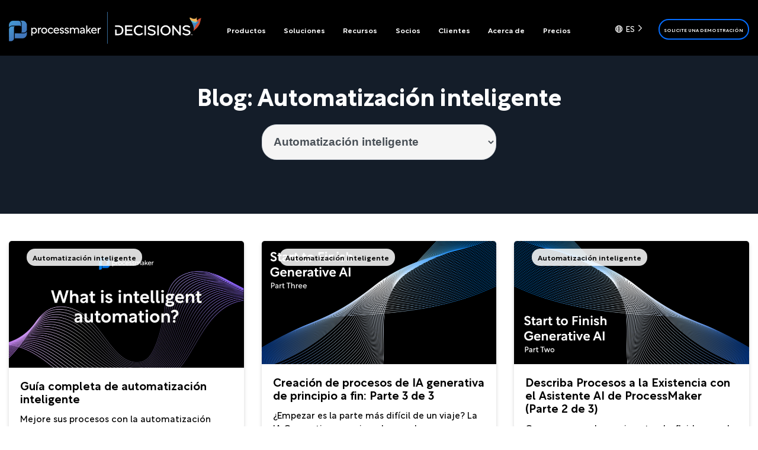

--- FILE ---
content_type: text/html; charset=UTF-8
request_url: https://www.processmaker.com/es/blog/category/intelligent-automation/
body_size: 28679
content:
<!doctype html>
<html translate="no" lang="es">
<head><meta charset="UTF-8"><script>if(navigator.userAgent.match(/MSIE|Internet Explorer/i)||navigator.userAgent.match(/Trident\/7\..*?rv:11/i)){var href=document.location.href;if(!href.match(/[?&]nowprocket/)){if(href.indexOf("?")==-1){if(href.indexOf("#")==-1){document.location.href=href+"?nowprocket=1"}else{document.location.href=href.replace("#","?nowprocket=1#")}}else{if(href.indexOf("#")==-1){document.location.href=href+"&nowprocket=1"}else{document.location.href=href.replace("#","&nowprocket=1#")}}}}</script><script>(()=>{class RocketLazyLoadScripts{constructor(){this.v="2.0.4",this.userEvents=["keydown","keyup","mousedown","mouseup","mousemove","mouseover","mouseout","touchmove","touchstart","touchend","touchcancel","wheel","click","dblclick","input"],this.attributeEvents=["onblur","onclick","oncontextmenu","ondblclick","onfocus","onmousedown","onmouseenter","onmouseleave","onmousemove","onmouseout","onmouseover","onmouseup","onmousewheel","onscroll","onsubmit"]}async t(){this.i(),this.o(),/iP(ad|hone)/.test(navigator.userAgent)&&this.h(),this.u(),this.l(this),this.m(),this.k(this),this.p(this),this._(),await Promise.all([this.R(),this.L()]),this.lastBreath=Date.now(),this.S(this),this.P(),this.D(),this.O(),this.M(),await this.C(this.delayedScripts.normal),await this.C(this.delayedScripts.defer),await this.C(this.delayedScripts.async),await this.T(),await this.F(),await this.j(),await this.A(),window.dispatchEvent(new Event("rocket-allScriptsLoaded")),this.everythingLoaded=!0,this.lastTouchEnd&&await new Promise(t=>setTimeout(t,500-Date.now()+this.lastTouchEnd)),this.I(),this.H(),this.U(),this.W()}i(){this.CSPIssue=sessionStorage.getItem("rocketCSPIssue"),document.addEventListener("securitypolicyviolation",t=>{this.CSPIssue||"script-src-elem"!==t.violatedDirective||"data"!==t.blockedURI||(this.CSPIssue=!0,sessionStorage.setItem("rocketCSPIssue",!0))},{isRocket:!0})}o(){window.addEventListener("pageshow",t=>{this.persisted=t.persisted,this.realWindowLoadedFired=!0},{isRocket:!0}),window.addEventListener("pagehide",()=>{this.onFirstUserAction=null},{isRocket:!0})}h(){let t;function e(e){t=e}window.addEventListener("touchstart",e,{isRocket:!0}),window.addEventListener("touchend",function i(o){o.changedTouches[0]&&t.changedTouches[0]&&Math.abs(o.changedTouches[0].pageX-t.changedTouches[0].pageX)<10&&Math.abs(o.changedTouches[0].pageY-t.changedTouches[0].pageY)<10&&o.timeStamp-t.timeStamp<200&&(window.removeEventListener("touchstart",e,{isRocket:!0}),window.removeEventListener("touchend",i,{isRocket:!0}),"INPUT"===o.target.tagName&&"text"===o.target.type||(o.target.dispatchEvent(new TouchEvent("touchend",{target:o.target,bubbles:!0})),o.target.dispatchEvent(new MouseEvent("mouseover",{target:o.target,bubbles:!0})),o.target.dispatchEvent(new PointerEvent("click",{target:o.target,bubbles:!0,cancelable:!0,detail:1,clientX:o.changedTouches[0].clientX,clientY:o.changedTouches[0].clientY})),event.preventDefault()))},{isRocket:!0})}q(t){this.userActionTriggered||("mousemove"!==t.type||this.firstMousemoveIgnored?"keyup"===t.type||"mouseover"===t.type||"mouseout"===t.type||(this.userActionTriggered=!0,this.onFirstUserAction&&this.onFirstUserAction()):this.firstMousemoveIgnored=!0),"click"===t.type&&t.preventDefault(),t.stopPropagation(),t.stopImmediatePropagation(),"touchstart"===this.lastEvent&&"touchend"===t.type&&(this.lastTouchEnd=Date.now()),"click"===t.type&&(this.lastTouchEnd=0),this.lastEvent=t.type,t.composedPath&&t.composedPath()[0].getRootNode()instanceof ShadowRoot&&(t.rocketTarget=t.composedPath()[0]),this.savedUserEvents.push(t)}u(){this.savedUserEvents=[],this.userEventHandler=this.q.bind(this),this.userEvents.forEach(t=>window.addEventListener(t,this.userEventHandler,{passive:!1,isRocket:!0})),document.addEventListener("visibilitychange",this.userEventHandler,{isRocket:!0})}U(){this.userEvents.forEach(t=>window.removeEventListener(t,this.userEventHandler,{passive:!1,isRocket:!0})),document.removeEventListener("visibilitychange",this.userEventHandler,{isRocket:!0}),this.savedUserEvents.forEach(t=>{(t.rocketTarget||t.target).dispatchEvent(new window[t.constructor.name](t.type,t))})}m(){const t="return false",e=Array.from(this.attributeEvents,t=>"data-rocket-"+t),i="["+this.attributeEvents.join("],[")+"]",o="[data-rocket-"+this.attributeEvents.join("],[data-rocket-")+"]",s=(e,i,o)=>{o&&o!==t&&(e.setAttribute("data-rocket-"+i,o),e["rocket"+i]=new Function("event",o),e.setAttribute(i,t))};new MutationObserver(t=>{for(const n of t)"attributes"===n.type&&(n.attributeName.startsWith("data-rocket-")||this.everythingLoaded?n.attributeName.startsWith("data-rocket-")&&this.everythingLoaded&&this.N(n.target,n.attributeName.substring(12)):s(n.target,n.attributeName,n.target.getAttribute(n.attributeName))),"childList"===n.type&&n.addedNodes.forEach(t=>{if(t.nodeType===Node.ELEMENT_NODE)if(this.everythingLoaded)for(const i of[t,...t.querySelectorAll(o)])for(const t of i.getAttributeNames())e.includes(t)&&this.N(i,t.substring(12));else for(const e of[t,...t.querySelectorAll(i)])for(const t of e.getAttributeNames())this.attributeEvents.includes(t)&&s(e,t,e.getAttribute(t))})}).observe(document,{subtree:!0,childList:!0,attributeFilter:[...this.attributeEvents,...e]})}I(){this.attributeEvents.forEach(t=>{document.querySelectorAll("[data-rocket-"+t+"]").forEach(e=>{this.N(e,t)})})}N(t,e){const i=t.getAttribute("data-rocket-"+e);i&&(t.setAttribute(e,i),t.removeAttribute("data-rocket-"+e))}k(t){Object.defineProperty(HTMLElement.prototype,"onclick",{get(){return this.rocketonclick||null},set(e){this.rocketonclick=e,this.setAttribute(t.everythingLoaded?"onclick":"data-rocket-onclick","this.rocketonclick(event)")}})}S(t){function e(e,i){let o=e[i];e[i]=null,Object.defineProperty(e,i,{get:()=>o,set(s){t.everythingLoaded?o=s:e["rocket"+i]=o=s}})}e(document,"onreadystatechange"),e(window,"onload"),e(window,"onpageshow");try{Object.defineProperty(document,"readyState",{get:()=>t.rocketReadyState,set(e){t.rocketReadyState=e},configurable:!0}),document.readyState="loading"}catch(t){console.log("WPRocket DJE readyState conflict, bypassing")}}l(t){this.originalAddEventListener=EventTarget.prototype.addEventListener,this.originalRemoveEventListener=EventTarget.prototype.removeEventListener,this.savedEventListeners=[],EventTarget.prototype.addEventListener=function(e,i,o){o&&o.isRocket||!t.B(e,this)&&!t.userEvents.includes(e)||t.B(e,this)&&!t.userActionTriggered||e.startsWith("rocket-")||t.everythingLoaded?t.originalAddEventListener.call(this,e,i,o):(t.savedEventListeners.push({target:this,remove:!1,type:e,func:i,options:o}),"mouseenter"!==e&&"mouseleave"!==e||t.originalAddEventListener.call(this,e,t.savedUserEvents.push,o))},EventTarget.prototype.removeEventListener=function(e,i,o){o&&o.isRocket||!t.B(e,this)&&!t.userEvents.includes(e)||t.B(e,this)&&!t.userActionTriggered||e.startsWith("rocket-")||t.everythingLoaded?t.originalRemoveEventListener.call(this,e,i,o):t.savedEventListeners.push({target:this,remove:!0,type:e,func:i,options:o})}}J(t,e){this.savedEventListeners=this.savedEventListeners.filter(i=>{let o=i.type,s=i.target||window;return e!==o||t!==s||(this.B(o,s)&&(i.type="rocket-"+o),this.$(i),!1)})}H(){EventTarget.prototype.addEventListener=this.originalAddEventListener,EventTarget.prototype.removeEventListener=this.originalRemoveEventListener,this.savedEventListeners.forEach(t=>this.$(t))}$(t){t.remove?this.originalRemoveEventListener.call(t.target,t.type,t.func,t.options):this.originalAddEventListener.call(t.target,t.type,t.func,t.options)}p(t){let e;function i(e){return t.everythingLoaded?e:e.split(" ").map(t=>"load"===t||t.startsWith("load.")?"rocket-jquery-load":t).join(" ")}function o(o){function s(e){const s=o.fn[e];o.fn[e]=o.fn.init.prototype[e]=function(){return this[0]===window&&t.userActionTriggered&&("string"==typeof arguments[0]||arguments[0]instanceof String?arguments[0]=i(arguments[0]):"object"==typeof arguments[0]&&Object.keys(arguments[0]).forEach(t=>{const e=arguments[0][t];delete arguments[0][t],arguments[0][i(t)]=e})),s.apply(this,arguments),this}}if(o&&o.fn&&!t.allJQueries.includes(o)){const e={DOMContentLoaded:[],"rocket-DOMContentLoaded":[]};for(const t in e)document.addEventListener(t,()=>{e[t].forEach(t=>t())},{isRocket:!0});o.fn.ready=o.fn.init.prototype.ready=function(i){function s(){parseInt(o.fn.jquery)>2?setTimeout(()=>i.bind(document)(o)):i.bind(document)(o)}return"function"==typeof i&&(t.realDomReadyFired?!t.userActionTriggered||t.fauxDomReadyFired?s():e["rocket-DOMContentLoaded"].push(s):e.DOMContentLoaded.push(s)),o([])},s("on"),s("one"),s("off"),t.allJQueries.push(o)}e=o}t.allJQueries=[],o(window.jQuery),Object.defineProperty(window,"jQuery",{get:()=>e,set(t){o(t)}})}P(){const t=new Map;document.write=document.writeln=function(e){const i=document.currentScript,o=document.createRange(),s=i.parentElement;let n=t.get(i);void 0===n&&(n=i.nextSibling,t.set(i,n));const c=document.createDocumentFragment();o.setStart(c,0),c.appendChild(o.createContextualFragment(e)),s.insertBefore(c,n)}}async R(){return new Promise(t=>{this.userActionTriggered?t():this.onFirstUserAction=t})}async L(){return new Promise(t=>{document.addEventListener("DOMContentLoaded",()=>{this.realDomReadyFired=!0,t()},{isRocket:!0})})}async j(){return this.realWindowLoadedFired?Promise.resolve():new Promise(t=>{window.addEventListener("load",t,{isRocket:!0})})}M(){this.pendingScripts=[];this.scriptsMutationObserver=new MutationObserver(t=>{for(const e of t)e.addedNodes.forEach(t=>{"SCRIPT"!==t.tagName||t.noModule||t.isWPRocket||this.pendingScripts.push({script:t,promise:new Promise(e=>{const i=()=>{const i=this.pendingScripts.findIndex(e=>e.script===t);i>=0&&this.pendingScripts.splice(i,1),e()};t.addEventListener("load",i,{isRocket:!0}),t.addEventListener("error",i,{isRocket:!0}),setTimeout(i,1e3)})})})}),this.scriptsMutationObserver.observe(document,{childList:!0,subtree:!0})}async F(){await this.X(),this.pendingScripts.length?(await this.pendingScripts[0].promise,await this.F()):this.scriptsMutationObserver.disconnect()}D(){this.delayedScripts={normal:[],async:[],defer:[]},document.querySelectorAll("script[type$=rocketlazyloadscript]").forEach(t=>{t.hasAttribute("data-rocket-src")?t.hasAttribute("async")&&!1!==t.async?this.delayedScripts.async.push(t):t.hasAttribute("defer")&&!1!==t.defer||"module"===t.getAttribute("data-rocket-type")?this.delayedScripts.defer.push(t):this.delayedScripts.normal.push(t):this.delayedScripts.normal.push(t)})}async _(){await this.L();let t=[];document.querySelectorAll("script[type$=rocketlazyloadscript][data-rocket-src]").forEach(e=>{let i=e.getAttribute("data-rocket-src");if(i&&!i.startsWith("data:")){i.startsWith("//")&&(i=location.protocol+i);try{const o=new URL(i).origin;o!==location.origin&&t.push({src:o,crossOrigin:e.crossOrigin||"module"===e.getAttribute("data-rocket-type")})}catch(t){}}}),t=[...new Map(t.map(t=>[JSON.stringify(t),t])).values()],this.Y(t,"preconnect")}async G(t){if(await this.K(),!0!==t.noModule||!("noModule"in HTMLScriptElement.prototype))return new Promise(e=>{let i;function o(){(i||t).setAttribute("data-rocket-status","executed"),e()}try{if(navigator.userAgent.includes("Firefox/")||""===navigator.vendor||this.CSPIssue)i=document.createElement("script"),[...t.attributes].forEach(t=>{let e=t.nodeName;"type"!==e&&("data-rocket-type"===e&&(e="type"),"data-rocket-src"===e&&(e="src"),i.setAttribute(e,t.nodeValue))}),t.text&&(i.text=t.text),t.nonce&&(i.nonce=t.nonce),i.hasAttribute("src")?(i.addEventListener("load",o,{isRocket:!0}),i.addEventListener("error",()=>{i.setAttribute("data-rocket-status","failed-network"),e()},{isRocket:!0}),setTimeout(()=>{i.isConnected||e()},1)):(i.text=t.text,o()),i.isWPRocket=!0,t.parentNode.replaceChild(i,t);else{const i=t.getAttribute("data-rocket-type"),s=t.getAttribute("data-rocket-src");i?(t.type=i,t.removeAttribute("data-rocket-type")):t.removeAttribute("type"),t.addEventListener("load",o,{isRocket:!0}),t.addEventListener("error",i=>{this.CSPIssue&&i.target.src.startsWith("data:")?(console.log("WPRocket: CSP fallback activated"),t.removeAttribute("src"),this.G(t).then(e)):(t.setAttribute("data-rocket-status","failed-network"),e())},{isRocket:!0}),s?(t.fetchPriority="high",t.removeAttribute("data-rocket-src"),t.src=s):t.src="data:text/javascript;base64,"+window.btoa(unescape(encodeURIComponent(t.text)))}}catch(i){t.setAttribute("data-rocket-status","failed-transform"),e()}});t.setAttribute("data-rocket-status","skipped")}async C(t){const e=t.shift();return e?(e.isConnected&&await this.G(e),this.C(t)):Promise.resolve()}O(){this.Y([...this.delayedScripts.normal,...this.delayedScripts.defer,...this.delayedScripts.async],"preload")}Y(t,e){this.trash=this.trash||[];let i=!0;var o=document.createDocumentFragment();t.forEach(t=>{const s=t.getAttribute&&t.getAttribute("data-rocket-src")||t.src;if(s&&!s.startsWith("data:")){const n=document.createElement("link");n.href=s,n.rel=e,"preconnect"!==e&&(n.as="script",n.fetchPriority=i?"high":"low"),t.getAttribute&&"module"===t.getAttribute("data-rocket-type")&&(n.crossOrigin=!0),t.crossOrigin&&(n.crossOrigin=t.crossOrigin),t.integrity&&(n.integrity=t.integrity),t.nonce&&(n.nonce=t.nonce),o.appendChild(n),this.trash.push(n),i=!1}}),document.head.appendChild(o)}W(){this.trash.forEach(t=>t.remove())}async T(){try{document.readyState="interactive"}catch(t){}this.fauxDomReadyFired=!0;try{await this.K(),this.J(document,"readystatechange"),document.dispatchEvent(new Event("rocket-readystatechange")),await this.K(),document.rocketonreadystatechange&&document.rocketonreadystatechange(),await this.K(),this.J(document,"DOMContentLoaded"),document.dispatchEvent(new Event("rocket-DOMContentLoaded")),await this.K(),this.J(window,"DOMContentLoaded"),window.dispatchEvent(new Event("rocket-DOMContentLoaded"))}catch(t){console.error(t)}}async A(){try{document.readyState="complete"}catch(t){}try{await this.K(),this.J(document,"readystatechange"),document.dispatchEvent(new Event("rocket-readystatechange")),await this.K(),document.rocketonreadystatechange&&document.rocketonreadystatechange(),await this.K(),this.J(window,"load"),window.dispatchEvent(new Event("rocket-load")),await this.K(),window.rocketonload&&window.rocketonload(),await this.K(),this.allJQueries.forEach(t=>t(window).trigger("rocket-jquery-load")),await this.K(),this.J(window,"pageshow");const t=new Event("rocket-pageshow");t.persisted=this.persisted,window.dispatchEvent(t),await this.K(),window.rocketonpageshow&&window.rocketonpageshow({persisted:this.persisted})}catch(t){console.error(t)}}async K(){Date.now()-this.lastBreath>45&&(await this.X(),this.lastBreath=Date.now())}async X(){return document.hidden?new Promise(t=>setTimeout(t)):new Promise(t=>requestAnimationFrame(t))}B(t,e){return e===document&&"readystatechange"===t||(e===document&&"DOMContentLoaded"===t||(e===window&&"DOMContentLoaded"===t||(e===window&&"load"===t||e===window&&"pageshow"===t)))}static run(){(new RocketLazyLoadScripts).t()}}RocketLazyLoadScripts.run()})();</script>
	
	<meta name="viewport" content="width=device-width, initial-scale=1">
	<link rel="profile" href="https://gmpg.org/xfn/11">
	<link rel="icon" href="https://www.processmaker.com/favicon.ico?v=3" />

	
            <!-- Google Tag Manager -->
            <script type="rocketlazyloadscript">(function(w,d,s,l,i){w[l]=w[l]||[];w[l].push({'gtm.start':
            new Date().getTime(),event:'gtm.js'});var f=d.getElementsByTagName(s)[0],
            j=d.createElement(s),dl=l!='dataLayer'?'&l='+l:'';j.async=true;j.src=
            'https://www.googletagmanager.com/gtm.js?id='+i+dl;f.parentNode.insertBefore(j,f);
            })(window,document,'script','dataLayer','GTM-MZRCB5F');</script>
            <!-- End Google Tag Manager -->
        	<meta name='robots' content='index, follow, max-image-preview:large, max-snippet:-1, max-video-preview:-1' />
	<style>img:is([sizes="auto" i], [sizes^="auto," i]) { contain-intrinsic-size: 3000px 1500px }</style>
	
	<!-- This site is optimized with the Yoast SEO Premium plugin v19.6 (Yoast SEO v26.4) - https://yoast.com/wordpress/plugins/seo/ -->
	<title>Automatización inteligente Blog Categoría | ProcessMaker</title>
	<meta name="description" content="Contenido relacionado con la categoría Automatización Inteligente dentro del Blog de ProcessMaker." />
	<link rel="canonical" href="https://www.processmaker.com/es/blog/category/intelligent-automation/" />
	<link rel="next" href="https://www.processmaker.com/es/blog/category/intelligent-automation/page/2/" />
	<meta property="og:locale" content="es" />
	<meta property="og:type" content="article" />
	<meta property="og:title" content="Archivos de automatización inteligente" />
	<meta property="og:description" content="Contenido relacionado con la categoría Automatización Inteligente dentro del Blog de ProcessMaker." />
	<meta property="og:url" content="https://www.processmaker.com/es/blog/category/intelligent-automation/" />
	<meta property="og:site_name" content="ProcessMaker" />
	<meta property="og:image" content="https://www.processmaker.com/wp-content/uploads/2024/07/processmaker-featured-image-1.png" />
	<meta property="og:image:width" content="930" />
	<meta property="og:image:height" content="523" />
	<meta property="og:image:type" content="image/png" />
	<meta name="twitter:card" content="summary_large_image" />
	<meta name="twitter:site" content="@processmaker" />
	<script type="application/ld+json" class="yoast-schema-graph">{"@context":"https:\/\/schema.org","@graph":[{"@type":"CollectionPage","@id":"https:\/\/www.processmaker.com\/blog\/category\/intelligent-automation\/","url":"https:\/\/www.processmaker.com\/blog\/category\/intelligent-automation\/","name":"Automatizaci\u00f3n inteligente Blog Categor\u00eda | ProcessMaker","isPartOf":{"@id":"https:\/\/www.processmaker.com\/#website"},"primaryImageOfPage":{"@id":"https:\/\/www.processmaker.com\/blog\/category\/intelligent-automation\/#primaryimage"},"image":{"@id":"https:\/\/www.processmaker.com\/blog\/category\/intelligent-automation\/#primaryimage"},"thumbnailUrl":"https:\/\/www.processmaker.com\/wp-content\/uploads\/2024\/10\/What-is-intelligent-automation.jpg","description":"Contenido relacionado con la categor\u00eda Automatizaci\u00f3n Inteligente dentro del Blog de ProcessMaker.","breadcrumb":{"@id":"https:\/\/www.processmaker.com\/blog\/category\/intelligent-automation\/#breadcrumb"},"inLanguage":"en-US"},{"@type":"ImageObject","inLanguage":"en-US","@id":"https:\/\/www.processmaker.com\/blog\/category\/intelligent-automation\/#primaryimage","url":"https:\/\/www.processmaker.com\/wp-content\/uploads\/2024\/10\/What-is-intelligent-automation.jpg","contentUrl":"https:\/\/www.processmaker.com\/wp-content\/uploads\/2024\/10\/What-is-intelligent-automation.jpg","width":1200,"height":647,"caption":"What is intelligent automation"},{"@type":"BreadcrumbList","@id":"https:\/\/www.processmaker.com\/blog\/category\/intelligent-automation\/#breadcrumb","itemListElement":[{"@type":"ListItem","position":1,"name":"Inicio","item":"https:\/\/www.processmaker.com\/"},{"@type":"ListItem","position":2,"name":"Automatizaci\u00f3n inteligente"}]},{"@type":"WebSite","@id":"https:\/\/www.processmaker.com\/#website","url":"https:\/\/www.processmaker.com\/","name":"ProcessMaker","description":"Flujo de trabajo simplificado","publisher":{"@id":"https:\/\/www.processmaker.com\/#organization"},"potentialAction":[{"@type":"SearchAction","target":{"@type":"EntryPoint","urlTemplate":"https:\/\/www.processmaker.com\/?s={search_term_string}"},"query-input":{"@type":"PropertyValueSpecification","valueRequired":true,"valueName":"search_term_string"}}],"inLanguage":"en-US"},{"@type":"Organization","@id":"https:\/\/www.processmaker.com\/#organization","name":"ProcessMaker","url":"https:\/\/www.processmaker.com\/","logo":{"@type":"ImageObject","inLanguage":"en-US","@id":"https:\/\/www.processmaker.com\/#\/schema\/logo\/image\/","url":"https:\/\/www.processmaker.com\/wp-content\/uploads\/2024\/07\/processmaker-logo-vertical.png","contentUrl":"https:\/\/www.processmaker.com\/wp-content\/uploads\/2024\/07\/processmaker-logo-vertical.png","width":1667,"height":1667,"caption":"ProcessMaker"},"image":{"@id":"https:\/\/www.processmaker.com\/#\/schema\/logo\/image\/"},"sameAs":["https:\/\/www.facebook.com\/processmaker\/","https:\/\/x.com\/processmaker","https:\/\/www.youtube.com\/processmaker","https:\/\/www.linkedin.com\/company\/processmaker"]}]}</script>
	<!-- / Yoast SEO Premium plugin. -->



<link rel="alternate" type="application/rss+xml" title="ProcessMaker &raquo; Feed" href="https://www.processmaker.com/feed/" />
<link data-minify="1" rel='stylesheet' id='contact-form-7-css' href='https://www.processmaker.com/wp-content/cache/min/1/wp-content/plugins/contact-form-7/includes/css/styles.css?ver=1768483983' type='text/css' media='all' />
<link data-minify="1" rel='stylesheet' id='wpcf7-redirect-script-frontend-css' href='https://www.processmaker.com/wp-content/cache/min/1/wp-content/plugins/wpcf7-redirect/build/assets/frontend-script.css?ver=1768483983' type='text/css' media='all' />
<style id='ez-toc-style-inline-css' type='text/css'>
#ez-toc-container{background:#f9f9f9;border:1px solid #aaa;border-radius:4px;-webkit-box-shadow:0 1px 1px rgba(0,0,0,.05);box-shadow:0 1px 1px rgba(0,0,0,.05);display:table;margin-bottom:1em;padding:10px 20px 10px 10px;position:relative;width:auto}div.ez-toc-widget-container{padding:0;position:relative}#ez-toc-container.ez-toc-light-blue{background:#edf6ff}#ez-toc-container.ez-toc-white{background:#fff}#ez-toc-container.ez-toc-black{background:#000}#ez-toc-container.ez-toc-transparent{background:none transparent}div.ez-toc-widget-container ul{display:block}div.ez-toc-widget-container li{border:none;padding:0}div.ez-toc-widget-container ul.ez-toc-list{padding:10px}#ez-toc-container ul ul,.ez-toc div.ez-toc-widget-container ul ul{margin-left:1.5em}#ez-toc-container li,#ez-toc-container ul{margin:0;padding:0}#ez-toc-container li,#ez-toc-container ul,#ez-toc-container ul li,div.ez-toc-widget-container,div.ez-toc-widget-container li{background:none;list-style:none none;line-height:1.6;margin:0;overflow:hidden;z-index:1}#ez-toc-container .ez-toc-title{text-align:left;line-height:1.45;margin:0;padding:0}.ez-toc-title-container{display:table;width:100%}.ez-toc-title,.ez-toc-title-toggle{display:inline;text-align:left;vertical-align:middle}#ez-toc-container.ez-toc-black p.ez-toc-title{color:#fff}#ez-toc-container div.ez-toc-title-container+ul.ez-toc-list{margin-top:1em}.ez-toc-wrap-left{margin:0 auto 1em 0!important}.ez-toc-wrap-left-text{float:left}.ez-toc-wrap-right{margin:0 0 1em auto!important}.ez-toc-wrap-right-text{float:right}#ez-toc-container a{color:#444;box-shadow:none;text-decoration:none;text-shadow:none;display:inline-flex;align-items:stretch;flex-wrap:nowrap}#ez-toc-container a:visited{color:#9f9f9f}#ez-toc-container a:hover{text-decoration:underline}#ez-toc-container.ez-toc-black a,#ez-toc-container.ez-toc-black a:visited{color:#fff}#ez-toc-container a.ez-toc-toggle{display:flex;align-items:center}.ez-toc-widget-container ul.ez-toc-list li:before{content:" ";position:absolute;left:0;right:0;height:30px;line-height:30px;z-index:-1}.ez-toc-widget-container ul.ez-toc-list li.active{background-color:#ededed}.ez-toc-widget-container li.active>a{font-weight:900}.ez-toc-btn{display:inline-block;padding:6px 12px;margin-bottom:0;font-size:14px;font-weight:400;line-height:1.428571429;text-align:center;white-space:nowrap;vertical-align:middle;cursor:pointer;background-image:none;border:1px solid transparent;border-radius:4px;-webkit-user-select:none;-moz-user-select:none;-ms-user-select:none;-o-user-select:none;user-select:none}.ez-toc-btn:focus{outline:thin dotted #333;outline:5px auto -webkit-focus-ring-color;outline-offset:-2px}.ez-toc-btn:focus,.ez-toc-btn:hover{color:#333;text-decoration:none}.ez-toc-btn.active,.ez-toc-btn:active{background-image:none;outline:0;-webkit-box-shadow:inset 0 3px 5px rgba(0,0,0,.125);box-shadow:inset 0 3px 5px rgba(0,0,0,.125)}.ez-toc-btn-default{color:#333;background-color:#fff}.ez-toc-btn-default.active,.ez-toc-btn-default:active,.ez-toc-btn-default:focus,.ez-toc-btn-default:hover{color:#333;background-color:#ebebeb;border-color:#adadad}.ez-toc-btn-default.active,.ez-toc-btn-default:active{background-image:none}.ez-toc-btn-sm,.ez-toc-btn-xs{padding:5px 10px;font-size:12px;line-height:1.5;border-radius:3px}.ez-toc-btn-xs{padding:1px 5px}.ez-toc-btn-default{text-shadow:0 -1px 0 rgba(0,0,0,.2);-webkit-box-shadow:inset 0 1px 0 hsla(0,0%,100%,.15),0 1px 1px rgba(0,0,0,.075);box-shadow:inset 0 1px 0 hsla(0,0%,100%,.15),0 1px 1px rgba(0,0,0,.075)}.ez-toc-btn-default:active{-webkit-box-shadow:inset 0 3px 5px rgba(0,0,0,.125);box-shadow:inset 0 3px 5px rgba(0,0,0,.125)}.btn.active,.ez-toc-btn:active{background-image:none}.ez-toc-btn-default{text-shadow:0 1px 0 #fff;background-image:-webkit-gradient(linear,left 0,left 100%,from(#fff),to(#e0e0e0));background-image:-webkit-linear-gradient(top,#fff,#e0e0e0);background-image:-moz-linear-gradient(top,#fff 0,#e0e0e0 100%);background-image:linear-gradient(180deg,#fff 0,#e0e0e0);background-repeat:repeat-x;border-color:#ccc;filter:progid:DXImageTransform.Microsoft.gradient(startColorstr="#ffffffff",endColorstr="#ffe0e0e0",GradientType=0);filter:progid:DXImageTransform.Microsoft.gradient(enabled=false)}.ez-toc-btn-default:focus,.ez-toc-btn-default:hover{background-color:#e0e0e0;background-position:0 -15px}.ez-toc-btn-default.active,.ez-toc-btn-default:active{background-color:#e0e0e0;border-color:#dbdbdb}.ez-toc-pull-right{float:right!important;margin-left:10px}#ez-toc-container label.cssicon,#ez-toc-widget-container label.cssicon{height:30px}.ez-toc-glyphicon{position:relative;top:1px;display:inline-block;font-family:Glyphicons Halflings;-webkit-font-smoothing:antialiased;font-style:normal;font-weight:400;line-height:1;-moz-osx-font-smoothing:grayscale}.ez-toc-glyphicon:empty{width:1em}.ez-toc-toggle i.ez-toc-glyphicon{font-size:16px;margin-left:2px}#ez-toc-container input{position:absolute;left:-999em}#ez-toc-container input[type=checkbox]:checked+nav,#ez-toc-widget-container input[type=checkbox]:checked+nav{opacity:0;max-height:0;border:none;display:none}#ez-toc-container label{position:relative;cursor:pointer;display:initial}#ez-toc-container .ez-toc-js-icon-con{display:initial}#ez-toc-container .ez-toc-js-icon-con,#ez-toc-container .ez-toc-toggle label{float:right;position:relative;font-size:16px;padding:0;border:1px solid #999191;border-radius:5px;cursor:pointer;left:10px;width:35px}div#ez-toc-container .ez-toc-title{display:initial}.ez-toc-wrap-center{margin:0 auto 1em!important}#ez-toc-container a.ez-toc-toggle{color:#444;background:inherit;border:inherit}.ez-toc-toggle #item{position:absolute;left:-999em}label.cssicon .ez-toc-glyphicon:empty{font-size:16px;margin-left:2px}label.cssiconcheckbox{display:none}.ez-toc-widget-container ul li a{padding-left:10px;display:inline-flex;align-items:stretch;flex-wrap:nowrap}.ez-toc-widget-container ul.ez-toc-list li{height:auto!important}.ez-toc-cssicon{float:right;position:relative;font-size:16px;padding:0;border:1px solid #999191;border-radius:5px;cursor:pointer;left:10px;width:35px}.ez-toc-icon-toggle-span{display:flex;align-items:center;width:35px;height:30px;justify-content:center;direction:ltr}#ez-toc-container .eztoc-toggle-hide-by-default{display:none}.eztoc_no_heading_found{background-color:#ff0;padding-left:10px}.eztoc-hide{display:none}.term-description .ez-toc-title-container p:nth-child(2){width:50px;float:right;margin:0}.ez-toc-list.ez-toc-columns-2{column-count:2;column-gap:20px;column-fill:balance}.ez-toc-list.ez-toc-columns-2>li{display:block;break-inside:avoid;margin-bottom:8px;page-break-inside:avoid}.ez-toc-list.ez-toc-columns-3{column-count:3;column-gap:20px;column-fill:balance}.ez-toc-list.ez-toc-columns-3>li{display:block;break-inside:avoid;margin-bottom:8px;page-break-inside:avoid}.ez-toc-list.ez-toc-columns-4{column-count:4;column-gap:20px;column-fill:balance}.ez-toc-list.ez-toc-columns-4>li{display:block;break-inside:avoid;margin-bottom:8px;page-break-inside:avoid}.ez-toc-list.ez-toc-columns-optimized{column-fill:balance;orphans:2;widows:2}.ez-toc-list.ez-toc-columns-optimized>li{display:block;break-inside:avoid;page-break-inside:avoid}@media (max-width:768px){.ez-toc-list.ez-toc-columns-2,.ez-toc-list.ez-toc-columns-3,.ez-toc-list.ez-toc-columns-4{column-count:1;column-gap:0}}@media (max-width:1024px) and (min-width:769px){.ez-toc-list.ez-toc-columns-3,.ez-toc-list.ez-toc-columns-4{column-count:2}}.ez-toc-container-direction {direction: ltr;}.ez-toc-counter ul {direction: ltr;counter-reset: item ;}.ez-toc-counter nav ul li a::before {content: counter(item, none) "- ";margin-right: .2em; counter-increment: item;flex-grow: 0;flex-shrink: 0;float: left; }.ez-toc-widget-direction {direction: ltr;}.ez-toc-widget-container ul {direction: ltr;counter-reset: item ;}.ez-toc-widget-container nav ul li a::before {content: counter(item, none) "- ";margin-right: .2em; counter-increment: item;flex-grow: 0;flex-shrink: 0;float: left; }div#ez-toc-container .ez-toc-title {font-size: 120%;}div#ez-toc-container .ez-toc-title {font-weight: 500;}div#ez-toc-container ul li , div#ez-toc-container ul li a {font-size: 100%;}div#ez-toc-container ul li , div#ez-toc-container ul li a {font-weight: 500;}div#ez-toc-container nav ul ul li {font-size: 90%;}div#ez-toc-container {background: #fff;border: 1px solid #ddd;width: 100%;}div#ez-toc-container p.ez-toc-title , #ez-toc-container .ez_toc_custom_title_icon , #ez-toc-container .ez_toc_custom_toc_icon {color: #999;}div#ez-toc-container ul.ez-toc-list a {color: #056dff;}div#ez-toc-container ul.ez-toc-list a:hover {color: #0052d4;}div#ez-toc-container ul.ez-toc-list a:visited {color: #056dff;}.ez-toc-counter nav ul li a::before {color: ;}.ez-toc-box-title {font-weight: bold; margin-bottom: 10px; text-align: center; text-transform: uppercase; letter-spacing: 1px; color: #666; padding-bottom: 5px;position:absolute;top:-4%;left:5%;background-color: inherit;transition: top 0.3s ease;}.ez-toc-box-title.toc-closed {top:-25%;}
</style>
<link data-minify="1" rel='stylesheet' id='weglot-css-css' href='https://www.processmaker.com/wp-content/cache/min/1/wp-content/plugins/weglot/dist/css/front-css.css?ver=1768483983' type='text/css' media='all' />
<link data-minify="1" rel='stylesheet' id='new-flag-css-css' href='https://www.processmaker.com/wp-content/cache/min/1/wp-content/plugins/weglot/dist/css/new-flags.css?ver=1768483983' type='text/css' media='all' />
<link data-minify="1" rel='stylesheet' id='processmaker-style-css' href='https://www.processmaker.com/wp-content/cache/min/1/wp-content/themes/processmaker/_/css/app.min.css?ver=1768483983' type='text/css' media='all' />
<link data-minify="1" rel='stylesheet' id='cf7mls-css' href='https://www.processmaker.com/wp-content/cache/min/1/wp-content/plugins/cf7-multi-step/assets/frontend/css/cf7mls.css?ver=1768483983' type='text/css' media='all' />
<link rel='stylesheet' id='cf7mls_animate-css' href='https://www.processmaker.com/wp-content/plugins/cf7-multi-step/assets/frontend/animate/animate.min.css?ver=2.7.9' type='text/css' media='all' />
<script type="rocketlazyloadscript" data-rocket-type="text/javascript" data-rocket-src="https://www.processmaker.com/wp-includes/js/jquery/jquery.min.js?ver=3.7.1" id="jquery-core-js" data-rocket-defer defer></script>
<script type="rocketlazyloadscript" data-rocket-type="text/javascript" data-rocket-src="https://www.processmaker.com/wp-includes/js/jquery/jquery-migrate.min.js?ver=3.4.1" id="jquery-migrate-js" data-rocket-defer defer></script>
<script type="rocketlazyloadscript" data-minify="1" data-rocket-type="text/javascript" data-rocket-src="https://www.processmaker.com/wp-content/cache/min/1/wp-content/plugins/handl-utm-grabber/js/js.cookie.js?ver=1768483983" id="js.cookie-js" data-rocket-defer defer></script>
<script type="text/javascript" id="handl-utm-grabber-js-extra">
/* <![CDATA[ */
var handl_utm = [];
/* ]]> */
</script>
<script type="rocketlazyloadscript" data-minify="1" data-rocket-type="text/javascript" data-rocket-src="https://www.processmaker.com/wp-content/cache/min/1/wp-content/plugins/handl-utm-grabber/js/handl-utm-grabber.js?ver=1768483983" id="handl-utm-grabber-js" data-rocket-defer defer></script>
<script type="rocketlazyloadscript" data-minify="1" data-rocket-type="text/javascript" data-rocket-src="https://www.processmaker.com/wp-content/cache/min/1/wp-content/plugins/weglot/dist/front-js.js?ver=1768483983" id="wp-weglot-js-js" data-rocket-defer defer></script>

<meta name="google" content="notranslate"/>
<link rel="alternate" href="https://www.processmaker.com/blog/category/intelligent-automation/" hreflang="en"/>
<link rel="alternate" href="https://www.processmaker.com/fr/blog/category/intelligent-automation/" hreflang="fr"/>
<link rel="alternate" href="https://www.processmaker.com/es/blog/category/intelligent-automation/" hreflang="es"/>
<link rel="alternate" href="https://www.processmaker.com/de/blog/category/intelligent-automation/" hreflang="de"/>
<script type="application/json" id="weglot-data">{"website":"https:\/\/www.processmaker.com\/","uid":"06d1185b7b","project_slug":"processmaker","language_from":"en","language_from_custom_flag":null,"language_from_custom_name":null,"excluded_paths":[],"excluded_blocks":[],"custom_settings":{"button_style":{"is_dropdown":true,"flag_type":"rectangle_mat","with_name":true,"custom_css":"","with_flags":false,"full_name":false},"translate_search":true,"wp_user_version":"4.2.5","translate_email":false,"translate_amp":false,"switchers":[{"templates":{"name":"default","hash":"095ffb8d22f66be52959023fa4eeb71a05f20f73"},"location":[],"style":{"with_flags":false,"flag_type":"rectangle_mat","with_name":true,"full_name":false,"is_dropdown":true}}]},"pending_translation_enabled":false,"curl_ssl_check_enabled":true,"custom_css":null,"languages":[{"language_to":"fr","custom_code":null,"custom_name":null,"custom_local_name":null,"provider":null,"enabled":true,"automatic_translation_enabled":true,"deleted_at":null,"connect_host_destination":null,"custom_flag":null},{"language_to":"es","custom_code":null,"custom_name":null,"custom_local_name":null,"provider":null,"enabled":true,"automatic_translation_enabled":true,"deleted_at":null,"connect_host_destination":null,"custom_flag":null},{"language_to":"de","custom_code":null,"custom_name":null,"custom_local_name":null,"provider":null,"enabled":true,"automatic_translation_enabled":true,"deleted_at":null,"connect_host_destination":null,"custom_flag":null}],"organization_slug":"w-2bc70c8418","current_language":"es","switcher_links":{"en":"https:\/\/www.processmaker.com\/blog\/category\/intelligent-automation\/","fr":"https:\/\/www.processmaker.com\/fr\/blog\/category\/intelligent-automation\/","es":"https:\/\/www.processmaker.com\/es\/blog\/category\/intelligent-automation\/","de":"https:\/\/www.processmaker.com\/de\/blog\/category\/intelligent-automation\/"},"original_path":"\/blog\/category\/intelligent-automation\/"}</script><style type="text/css">.recentcomments a{display:inline !important;padding:0 !important;margin:0 !important;}</style><noscript><style id="rocket-lazyload-nojs-css">.rll-youtube-player, [data-lazy-src]{display:none !important;}</style></noscript>	<link data-minify="1" rel="stylesheet" href="https://www.processmaker.com/wp-content/cache/min/1/dfx2fsr.css?ver=1768483983">
	<script type="speculationrules">
		{
			"prerender": [{ "where": { "href_matches": "/*" }, "eagerness": "moderate" }],
			"prefetch": [{ "where": { "href_matches": "/*" }, "eagerness": "moderate" }]
		}
	</script>
<meta name="generator" content="WP Rocket 3.20.1.2" data-wpr-features="wpr_delay_js wpr_defer_js wpr_minify_js wpr_lazyload_iframes wpr_minify_css wpr_preload_links wpr_desktop" /></head>

<body class="archive tax-blog-categories term-intelligent-automation term-6880 wp-theme-processmaker hfeed">


            <!-- Google Tag Manager (noscript) -->
            <noscript><iframe src="https://www.googletagmanager.com/ns.html?id=GTM-MZRCB5F"
            height="0" width="0" style="display:none;visibility:hidden"></iframe></noscript>
            <!-- End Google Tag Manager (noscript) -->
        
<div data-rocket-location-hash="76d2a1ca7000ed4799bea73157f4af53" id="page" class="site has-alert">

	<a class="skip-link screen-reader-text sr-only" href="#content">Saltar al contenido</a>

	<header data-rocket-location-hash="5252ce08be0800172a987705f927dd18" id="header" class="pb-5">
		<div data-rocket-location-hash="f98492d8502db5f3370d842caa3c8bc6" class="topnav nav3">
			
			<nav id="mainmenu" class="navbar navbar-expand-xl mx-auto fixed-top">
				<div class="container container-no-padding">

					<a href="https://www.processmaker.com/es/" rel="home" class="navbar-brand">
						<img src="https://www.processmaker.com/wp-content/uploads/2025/11/processmaker-decisions-logo-horizontal.webp" class="img-fluid" alt="ProcessMaker | Flujo de trabajo simplificado"/>					</a>
					<style>.navbar-brand img {padding: 15px 0; max-width: 325px;}@media (max-width: 600px) {.navbar-brand img {max-width: 220px;}}@media (min-width: 1400px) {#header .topnav.nav3 .navbar #primary-menu li a {padding: 1rem 1rem;}}.entry-header.bg-black {padding-top: 6rem!important;}.entry-header.detail {padding-top: 6rem!important;}</style>
					
					<p class="site-description sr-only">ProcessMaker es una solución de software de automatización de procesos empresariales (BPA) y de flujo de trabajo fácil de usar. Diseñe, ejecute, informe y mejore sus procesos de negocio.</p>
					
					<ul id="primary-menu" class="navbar-nav d-none d-xl-flex justify-content-center" style="margin-top: 5px;">
						<li class="menu-item-has-children">
							<a href="/es/products/">Productos</a>
							<div class="sub-menu">
								<div class="container-xl">
									<div class="row menu-box">
										<div class="col-9">
											<div class="row">
												<div class="col-4 py-4 px-4">
													<a href="/es/products/processmaker-platform/" class="submenu-item">
														<p class="submenu-title mb-1">Plataforma ProcessMaker</p><hr>
														<small>Automatice las tareas repetitivas y los flujos de trabajo críticos para optimizar la asignación de recursos y maximizar la productividad. Prepare su pila tecnológica para el futuro mediante la integración con sus sistemas principales, rompiendo los silos de datos y aplicaciones.</small><p></p>
														<!--<ul class="small" style="font-weight: normal; list-style: initial; list-style-position: inside!important;">
															<li>Automate workflows and processes</li>
															<li>Intuitive process modeling</li>
															<li>Seamless integrations</li>
															<li>Advanced OCR</li>
														</ul>-->
													</a>
												</div>
												<div class="col-4 py-4 px-4">
													<a href="/es/products/process-intelligence/" class="submenu-item mb-4">
														<p class="submenu-title mb-1">Inteligencia de procesos</p><hr>
														<small>Obtenga visibilidad de principio a fin y transparencia total para todos los procesos de trabajo intensivo de forma automática. Descubra y priorice las oportunidades de automatización basadas en datos para eliminar o reducir el trabajo manual de sus procesos.</small><p></p>
														<!--<ul class="small" style="font-weight: normal; list-style: initial; list-style-position: inside!important;">
															<li>End-to-end process discovery</li>
															<li>AI-powered data collection</li>
															<li>Process mining</li>
															<li>Task mining</li>														
														</ul>-->
													</a>
												</div>
												<div class="col-4 py-4 px-4">
													<a href="/es/solutions/initiatives/artificial-intelligence/" class="submenu-item mb-4">
														<p class="submenu-title mb-1">Inteligencia Artificial</p><hr>
														<small>Vaya más allá del bombo de la IA e impulse la productividad real. Utilice el conjunto de herramientas de IA de ProcessMaker para crear flujos de trabajo autónomos más rápidamente. Trabaje de forma más inteligente, reduzca el esfuerzo manual y consiga un impacto real sin sobrecargar a sus equipos.</small><p></p>
														<!--<ul class="small" style="font-weight: normal; list-style: initial; list-style-position: inside!important;">
															<li>Generative AI tools</li>
															<li>Autonomous AI Agents</li>
															<li>RAG (Retrieval-Augmented Generation)</li>
															<li>AI-assisted workflow design</li>														
														</ul>-->
													</a>
												</div>
											</div>
										</div>
										<div class="col-3 p-0 text-center bg-featured-menu">
											<a href="/es/solutions/initiatives/process-documentation/" class="submenu-item h-100 mb-0 p-4">
												<div class="featured-content">
													<img src="/wp-content/uploads/2025/02/process-documentation-menu.webp" class="img-fluid" alt="Documentación de procesos de ProcessMaker">
													<div class="featured-text mt-2">
														<p class="submenu-title mb-1">Prueba gratuita</p>
														<p class="small mb-0">Empiece con documentación de procesos gratuita, un modelador de procesos gratuito y orquestación en toda su organización.</p>
													</div>
												</div>
											</a>
										</div>
									</div>
								</div>
							</div>
						</li>
						<li class="menu-item-has-children">
							<a href="/es/solutions/">Soluciones</a>
							<div class="sub-menu">
								<div class="container-xl">
									<div class="row menu-box">
										<div class="col-4 py-4 px-4">
											<span class="submenu-heading mb-2">Soluciones destacadas</span>
											<a href="/es/solutions/initiatives/transfer-credit-evaluation/" class="submenu-item mb-3">
												<p class="submenu-title mb-1">Evaluación de los créditos de transferencia</p>
												<p class="small mb-0">Agilice la experiencia de los estudiantes transferidos con agentes de IA que escanean los expedientes académicos entrantes, aprueban previamente y actualizan las equivalencias, y recomiendan itinerarios de titulación optimizados.</p>
											</a>
											<a href="/es/solutions/initiatives/artificial-intelligence/" class="submenu-item mb-3">
												<p class="submenu-title mb-1">Flujos de trabajo enriquecidos con IA</p>
												<p class="small mb-0">By embedding Genies and RAG sources across workflows, organizations can create AI-driven processes that don't just assist but also act as intelligent agents.</p>
											</a>									
										</div>
										<div class="col-5 py-4 px-4">
											<div class="row">
												<div class="col-6">
													<span class="submenu-heading mb-2">Por Iniciativa</span>
													<ul>
														<li><a href="/es/solutions/initiatives/business-process-automation/"><span>Automatización de los procesos empresariales</span></a></li>
														<li><a href="/es/solutions/initiatives/process-documentation/"><span>Documentación de procesos empresariales</span></a></li>
														<li><a href="/es/solutions/initiatives/process-and-task-mining/"><span>Minería de procesos y tareas</span></a></li>
														<li><a href="/es/solutions/initiatives/ethos-api-monitor/"><span>Ethos API Monitor</span></a></li>
														<li><a href="/es/solutions/initiatives/invoice-approval/"><span>Aprobación de facturas</span></a></li>
														<li><a href="/es/solutions/initiatives/expense-report/"><span>Informes de gastos</span></a></li>
														<li><a href="/es/solutions/initiatives/provider-credentialing/"><span>Acreditación de proveedores</span></a></li>
													</ul>
												</div>
												<div class="col-6">
												<a href="/es/solutions/departments/" class="submenu-heading mb-2">Por departamento/industria</a>
													<ul>
														<li><a href="/es/solutions/industries/higher-education-automation/"><span>Educación superior</span></a></li>	
														<li><a href="/es/solutions/industries/financial-services/"><span>Servicios financieros</span></a></li>										
														<li><a href="/es/solutions/industries/manufacturing/"><span>Fabricación</span></a></li>
														<li><a href="/es/solutions/industries/healthcare/"><span>Atención médica</span></a></li>
														<li><a href="/es/solutions/departments/human-resources/"><span>Recursos Humanos</span></a></li>
														<li><a href="/es/solutions/departments/information-technology/"><span>Tecnología de la información</span></a></li>
														<li><a href="/es/solutions/departments/operations/"><span>Operaciones</span></a></li>
													</ul>
												</div>
											</div>
										</div>
										<div class="col-3 p-0 text-center bg-featured-menu">
											<a href="/es/solutions/industries/higher-education-automation/" class="submenu-item h-100 mb-0 p-4">
												<div class="featured-content">
													<img src="/wp-content/uploads/2025/03/processmaker-higher-education-featured.webp" class="img-fluid" alt="Automatización del flujo de trabajo de ProcessMaker para la enseñanza superior">
													<div class="featured-text mt-2">
														<p class="submenu-title mb-1">Automatización para la enseñanza superior</p>
														<p class="small mb-0">Atraiga, matricule y retenga a los estudiantes transformando el modo en que su institución gestiona los créditos de transferencia, la financiación y las becas.</p>
													</div>
												</div>
											</a>
										</div>
									</div>
								</div>
							</div>
						</li>
						<li class="menu-item-has-children">
							<a href="/es/resources/">Recursos</a>
							<div class="sub-menu">
								<div class="container-xl">
									<div class="row menu-box">
										<div class="col-4 py-4 px-4">
											<a href="/es/releases/summer-2025/" class="submenu-item mb-3">
												<p class="submenu-title mb-1">Platform Summer 2025 Release</p>
												<p class="small mb-0">Vaya mucho más allá de la gestión tradicional de procesos empresariales con la última versión de nuestra plataforma.</p>
											</a>
											<a href="/es/resources/customer-success/whitepapers/agentic-ai-at-processmaker/" class="submenu-item mb-3">
												<p class="submenu-title mb-1">Inteligencia Artificial en ProcessMaker</p>
												<p class="small mb-0">The emergence of Agentic AI that acts with autonomy, intent, and context is redefining Business Process Automation.</p>
											</a>
											<a href="/es/resources/customer-success/whitepapers/process-intelligence-guide/" class="submenu-item">
												<p class="submenu-title mb-1">Guía de inteligencia de procesos</p>
												<p class="small mb-0">La inteligencia de procesos puede eliminar cuellos de botella, mejorar la eficacia operativa y orientar el rediseño de los procesos empresariales.</p>
											</a>										
										</div>
										<div class="col-5 py-4 px-4">
											<div class="row">
												<div class="col-6">
													<a href="/es/resources/" class="submenu-heading mb-2">Aprendizaje y educación</a>
													<ul>
														<li><a href="https://university.processmaker.com/"><span>Universidad ProcessMaker</span></a></li>
														<li><a href="https://docs.processmaker.com/"><span>Centro de conocimiento</span></a></li>
														<li><a href="/es/releases/">Comunicados</a></li>
														<li><a href="/es/customers/training/">Entrenamiento</a></li>
														<li><a href="/es/resources/customer-success/videos/">Videos</a></li>
														<li><a href="/es/resources/developer-corner/"><span>Rincón del desarrollador</span></a></li>
														<li><a href="/es/resources/developer-corner/open-source/"><span>Código Abierto</span></a></li>
														<li><a href="/es/templates/"><span>Plantillas</span></a></li>
													</ul>
												</div>
												<div class="col-6">
													<a href="/es/resources/" class="submenu-heading mb-2">Noticias y eventos</a>
													<ul>
														<li><a href="/es/resources/customer-success/news/">Pulse</a></li>	
														<li><a href="/es/blog/">Blog</a></li>
														<li><a href="/es/resources/customer-success/success/">Historias de éxito</a></li>
														<li><a href="/es/resources/customer-success/whitepapers/">Libros blancos</a></li>
														<li><a href="/es/resources/customer-success/ebooks/">Ebooks</a></li>					
														<li><a href="/es/resources/customer-success/webinars/">Webinars</a></li>
														<li><a href="/es/resources/customer-success/events/">Eventos</a></li>
														<li><a href="/es/pulse/">Newsletters</a></li>
													</ul>
												</div>
											</div>
										</div>
										<div class="col-3 p-0 text-center bg-featured-menu">
											<a href="https://www.youtube.com/watch?v=SrxfnVqsBXc" class="submenu-item h-100 mb-0 p-4">
												<div class="featured-content">
													<img src="/wp-content/uploads/2025/08/processmaker-platform-summer-2025-release-webinar-date.webp" class="img-fluid" alt="Platform Summer 2025 Release Webinar">
													<div class="featured-text mt-2">
														<p class="submenu-title mb-1">Platform Summer 2025 Release Webinar</p>
														<p class="small mb-0">Discover the latest features, improvements, and advances deployed in ProcessMaker's Platform Summer 2025 Release. Watch the webinar today!</p>
													</div>
												</div>
											</a>
										</div>
									</div>
								</div>
							</div>
						</li>
						<li class="menu-item-has-children">
							<a href="/es/partners/">Socios</a>
							<div class="sub-menu">
								<div class="container-xl">
									<div class="row menu-box">
										<div class="col-3 py-4 px-4">
											<a href="/es/partners/" class="submenu-item">
												<p class="submenu-title mb-1">Programa de socios de ProcessMaker</p>
												<p class="small mb-0">Explore una gama de programas de asociación que le permiten integrar, comercializar, asesorar o revender nuestras ofertas para satisfacer las necesidades de sus clientes y hacer crecer su negocio.</p>
											</a>
										</div>
										<div class="col-2 py-4 px-4">
											<a href="/es/partners/" class="submenu-heading mb-2 border-0">Explore<hr>
												<small>Conozca los distintos programas Partner que se adaptan a su estrategia y objetivos empresariales.</small>
											</a>
										</div>
										<div class="col-2 py-4 px-4">
											<a href="/es/partners/join/" class="submenu-heading mb-2 border-0">Únete a<hr>
												<small>Aproveche o construya la integración con la plataforma extensible, conectores y APIs de ProcesssMaker.</small>
											</a>
										</div>
										<div class="col-2 py-4 px-4">
											<a href="/es/partners/search/" class="submenu-heading mb-2 border-0">Busca en<hr>
												<small>Encuentre el socio perfecto de nuestra red mundial de socios para sus necesidades de automatización.</small>
											</a>
										</div>
										<div class="col-3 p-0 text-center bg-featured-menu">
											<a href="/es/partners/join/" class="submenu-item h-100 mb-0 p-4">
												<div class="featured-content">
													<img src="/wp-content/uploads/2024/07/processmaker-partners-join.webp" class="img-fluid" alt="Programa de socios de ProcessMaker">
													<div class="featured-text mt-2">
														<p class="submenu-title mb-1">Únase a nuestra comunidad de socios</p>
														<p class="small mb-0">Encuentre la afiliación que mejor se adapte a su estrategia empresarial y a sus objetivos de crecimiento.</p>
													</div>
												</div>
											</a>
										</div>
									</div>
								</div>
							</div>
						</li>
						<li class="menu-item-has-children">
							<a href="/es/customers/">Clientes</a>
							<div class="sub-menu">
								<div class="container-xl">
									<div class="row menu-box">
										<div class="col-3 py-4 px-4">
											<a href="/es/customers/" class="submenu-item">
												<p class="submenu-title mb-1">Asistencia y servicios</p>
												<p class="small mb-0">Ofrecemos una gama completa de programas y expertos en formación, asistencia y servicios para garantizar el éxito de sus equipos y el rendimiento de su inversión.</p>
											</a>
										</div>
										<div class="col-6 py-4 px-4">
											<div class="row">
												<div class="col-4">
													<a href="/es/customers/support/" class="submenu-heading mb-2">Apoyo</a>
													<ul>
														<li><a href="https://support.processmaker.com/hc/en-us"><span>Contacto</span></a></li>
														<li><a href="https://docs.processmaker.com/"><span>Documentación</span></a></li>
													</ul>
												</div>
												<div class="col-4">
													<a href="/es/customers/training/" class="submenu-heading mb-2">Entrenamiento</a>
													<ul>
														<li><a href="https://university.processmaker.com/"><span>Universidad ProcessMaker</span></a></li>
														<li><a href="/es/blog/"><span>Blog</span></a></li>
														<li><a href="/es/resources/customer-success/webinars/"><span>Webinars</span></a></li>
													</ul>
												</div>
												<div class="col-4">
													<a href="/es/customers/delivery/" class="submenu-heading mb-2">Entrega</a>
													<ul>
														<li><a href="/es/customers/delivery/premier-advisory-support/"><span>Premier Advisory & Support</span></a></li>
														<li><a href="/es/customers/delivery/professional-services/"><span>Servicios profesionales</span></a></li>
														<li><a href="/es/customers/delivery/cloud-recovery/"><span>Recuperación en la nube</span></a></li>
													</ul>
												</div>
											</div>
										</div>										
										<div class="col-3 p-0 text-center bg-featured-menu">
											<a href="/es/resources/customer-success/success/" class="submenu-item h-100 mb-0 p-4">
												<div class="featured-content">
													<img src="/wp-content/uploads/2024/07/processmaker-success-stories-img.webp" class="img-fluid" alt="Historias de éxito de ProcessMaker">
													<div class="featured-text mt-2">
														<p class="submenu-title mb-1">Historias de éxito</p>
														<p class="small mb-0">Millones de usuarios en todo el mundo utilizan ProcessMaker para diseñar e implantar rápidamente soluciones de flujo de trabajo.</p>
													</div>
												</div>
											</a>
										</div>
									</div>
								</div>
							</div>
						</li>
						<li><a href="/es/about/">Acerca de</a></li>
						<li><a href="/es/products/pricing/">Precios</a></li>
					</ul>

					<ul id="secondary-menu" class="navbar-nav d-none d-xl-flex justify-content-end align-items-center">
						
						<li id="translations"><!--Weglot 5.2--><aside data-wg-notranslate="" class="country-selector weglot-dropdown close_outside_click closed weglot-shortcode wg-" tabindex="0" aria-expanded="false" aria-label="Language selected: Spanish"><input id="wg6979b4ed4796c2.059437391769583853406" class="weglot_choice" type="checkbox" name="menu"/><label data-l="es" tabindex="-1" for="wg6979b4ed4796c2.059437391769583853406" class="wgcurrent wg-li weglot-lang weglot-language flag-0 wg-es" data-code-language="wg-es" data-name-language="ES"><span class="wglanguage-name">ES</span></label><ul role="none"><li data-l="en" class="wg-li weglot-lang weglot-language flag-0 wg-en" data-code-language="en" role="option"><a title="Language switcher : English" class="weglot-language-en" role="option" data-wg-notranslate="" href="https://www.processmaker.com/blog/category/intelligent-automation/">EN</a></li><li data-l="fr" class="wg-li weglot-lang weglot-language flag-0 wg-fr" data-code-language="fr" role="option"><a title="Language switcher : French" class="weglot-language-fr" role="option" data-wg-notranslate="" href="https://www.processmaker.com/fr/blog/category/intelligent-automation/">FR</a></li><li data-l="de" class="wg-li weglot-lang weglot-language flag-0 wg-de" data-code-language="de" role="option"><a title="Language switcher : German" class="weglot-language-de" role="option" data-wg-notranslate="" href="https://www.processmaker.com/de/blog/category/intelligent-automation/">DE</a></li></ul></aside></li>
						<li><a href="#requestDemo" id="header-request-demo" data-toggle="modal">Solicite una demostración</a></li>
					</ul>

					<ul class="navbar-nav navbar-utilities ml-auto d-block d-xl-none">
						<li aria-label="Menu Toggle" id="sidenav-open-btn3" class="navbar-item menu-toggle align-middle ml-auto cursor-pointer">
							<i class="fa fa-bars"></i>
						</li>					
					</ul>
				
				</div>
			</nav>
						
			<nav class="nav-sidenav overflow-auto position-fixed top-0 h-100" id="sidenav3">
				<div class="d-flex align-items-center justify-content-between logo">
					<a href="https://www.processmaker.com/es/">
						<img src="https://www.processmaker.com/wp-content/uploads/2025/11/processmaker-decisions-logo.png" class="img-fluid" alt="ProcessMaker | Flujo de trabajo simplificado"/>					</a>
					<div class="sidenav-close pointer open" id="sidenav-close-btn3">
						<i class="fas fa-times" data-wg-notranslate=""></i>
					</div>
				</div>
				
				<ul id="primary-menu-side" class="nav my-4"><li id="menu-item-312" class="menu-item menu-item-type-custom menu-item-object-custom menu-item-312"><a href="/es/products/">Productos</a></li>
<li id="menu-item-2439" class="menu-item menu-item-type-custom menu-item-object-custom menu-item-2439"><a href="/es/solutions/">Soluciones</a></li>
<li id="menu-item-315" class="menu-item menu-item-type-custom menu-item-object-custom menu-item-315"><a href="/es/resources/">Recursos</a></li>
<li id="menu-item-9216" class="menu-item menu-item-type-custom menu-item-object-custom menu-item-9216"><a href="/es/partners/">Socios</a></li>
<li id="menu-item-9217" class="menu-item menu-item-type-custom menu-item-object-custom menu-item-9217"><a href="/es/customers/">Clientes</a></li>
<li id="menu-item-8671" class="menu-item menu-item-type-custom menu-item-object-custom menu-item-8671"><a href="/es/products/pricing/">Precios</a></li>
<li id="menu-item-2440" class="menu-item menu-item-type-custom menu-item-object-custom menu-item-2440"><a href="/es/about/">Acerca de</a></li>
<li id="menu-item-316" class="menu-item menu-item-type-custom menu-item-object-custom menu-item-316"><a href="/es/contact/">Contáctenos</a></li>
</ul>
				<p class="px-4 mb-0">
                	<a href="/es/lp/book-a-demo/" class="btn btn-lg btn-primary mr-lg-3 mb-3 mb-sm-0 d-block d-sm-inline">Solicitar una demostración</a>            
                	<a href="/es/solutions/initiatives/process-documentation/" class="btn btn-lg btn-blue-dark-outline mr-lg-3 mb-3 mb-sm-0 d-block d-sm-inline">Prueba gratuita</a>  
            	</p>

				<div class="sub-nav p-3 text-white text-center">
					<ul class="list-inline mt-4">
						
            <li class="list-inline-item mb-0">
                <a href="https://twitter.com/processmaker" target="_blank" title="ProcessMaker en X" rel="nofollow"><img src="https://www.processmaker.com/wp-content/themes/processmaker/_/images/x-social.png" alt="ProcessMaker en X" /></a>
            </li>
        
            <li class="list-inline-item mb-0">
                <a href="https://www.facebook.com/processmaker/" target="_blank" title="ProcessMaker en Facebook" rel="nofollow"><i class="fab fa-lg fa-facebook"></i></a>
            </li>
        
            <li class="list-inline-item mb-0">
                <a href="https://www.youtube.com/processmaker" target="_blank" title="ProcessMaker en YouTube" rel="nofollow"><i class="fab fa-lg fa-youtube"></i></a>
            </li>
        
            <li class="list-inline-item mb-0">
                <a href="https://www.linkedin.com/company/processmaker" target="_blank" title="ProcessMaker en LinkedIn" rel="nofollow"><i class="fab fa-lg fa-linkedin"></i></a>
            </li>
        
            <li class="list-inline-item mb-0">
                <a href="https://github.com/ProcessMaker" target="_blank" title="ProcessMaker en GitHub" rel="nofollow"><i class="fab fa-lg fa-github"></i></a>
            </li>
        
            <li class="list-inline-item mb-0">
                <a href="https://www.g2.com/products/processmaker/reviews" target="_blank" title="ProcessMaker en G2 Crowd" rel="nofollow"><img src="https://www.processmaker.com/wp-content/themes/processmaker/_/images/g2-crowd.png" alt="ProcessMaker en G2 Crowd" /></a>
            </li>
        
            <li class="list-inline-item mb-0">
                <a href="https://apps.apple.com/us/app/processmaker/id992576284?ls=1" target="_blank" title="ProcessMaker en el App Store" rel="nofollow"><i class="fab fa-lg fa-app-store-ios"></i></a>
            </li>
        
            <li class="list-inline-item mb-0">
                <a href="https://play.google.com/store/apps/details?id=com.colosa.processmaker" target="_blank" title="ProcessMaker en Google Play" rel="nofollow"><i class="fab fa-lg fa-google-play"></i></a>
            </li>
        					</ul>
					
					<form  role="search" method="get" action="https://www.processmaker.com/es/">
						<div class="input-group mb-3">
							<label class="sr-only" for="search">Busca en</label> <input aria-label="Search" class="form-control" id="search" name="s" placeholder="Busca en" required="" type="text">
							<div class="input-group-append">
								<button class="btn btn-primary border-0" type="submit" aria-label="Search Submit Button"><i class="fas fa-lg fa-search" data-wg-notranslate=""></i></button>
							</div>
						</div>
					</form>
				</div>
			</nav>
		</div>

	</header><!-- #header -->
<div data-rocket-location-hash="9aeef69b3a30307314ed240f74205056" id="content" class="site-content">
	<div data-rocket-location-hash="e80343eeae638b45e11eebf76f81be0a" id="primary" class="content-area">
		<main id="main" class="site-main">

			<article id="post-104" class="post-104 page type-page status-publish hentry">
				<section class="entry-header detail text-center bg-black py-5">
					<div class="container">
						
            <div class="row justify-content-lg-center">
                <div class="col-lg-9">
                    <h1>Blog: Automatización inteligente</h1>
                </div>
            </div>
        
						
        <div class="mb-5 filters">
            <div class="row align-items-center justify-content-center">
                <div class="col-lg-4">
                    <form method="post" action="//resources/customer-success/blog/category/intelligent-automation/">
                        <select name="categories" class="form-control form-control-lg" onchange="if (this.value) window.location.href=this.value;">
                            <option value="/blog/">Todas las categorías</option>
     
                    <option   value="/blog/category/agentic-ai/">
                        Inteligencia Artificial
                    </option>
                
                    <option   value="/blog/category/artificial-intelligence/">
                        Inteligencia artificial
                    </option>
                
                    <option   value="/blog/category/business-process-automation-bpa/">
                        Automatización de procesos empresariales (BPA)
                    </option>
                
                    <option   value="/blog/category/business-process-management-bpm/">
                        Gestión de Procesos Empresariales (BPM)
                    </option>
                
                    <option   value="/blog/category/hyperautomation/">
                        Hiperautogestión
                    </option>
                
                    <option selected="selected"  value="/blog/category/intelligent-automation/">
                        Automatización inteligente
                    </option>
                
                    <option   value="/blog/category/intelligent-document-processing-idp/">
                        Procesamiento inteligente de documentos (IDP)
                    </option>
                
                    <option   value="/blog/category/process-intelligence/">
                        Inteligencia de procesos
                    </option>
                
                    <option   value="/blog/category/process-mapping/">
                        Mapeo de procesos
                    </option>
                
                    <option   value="/blog/category/process-orchestration/">
                        Orquestación del proceso
                    </option>
                
                    <option   value="/blog/category/robotic-process-automation-rpa/">
                        Automatización de Procesos Robóticos (RPA)
                    </option>
                
                    <option   value="/blog/category/workflow-automation/">
                        Automatización del flujo de trabajo
                    </option>
                
                        </select>
                    </form>
                </div>
            </div>
        </div>    
    					</div>
				</section><!-- .entry-header -->

				<div class="container">
					<div class="row align-items-center justify-content-center pt-5 pb-6">				
						<div class="col-lg-12 entry-content">		

							
							<div class="row justify-content-lg-center mb-5 archive">
<div class="col-lg-6 col-xl-4 mb-5">
    <div class="card content-card">
        
        <a href="https://www.processmaker.com/es/blog/comprehensive-guide-to-intelligent-automation/">
            <p class="categories"><span class="small category category-intelligent-automation">Automatización inteligente</span></p>
            <img class="card-img-top" src="https://www.processmaker.com/wp-content/uploads/2024/10/What-is-intelligent-automation-768x414.jpg" alt="Qué es la automatización inteligente">
            <div class="card-body">
                <h5 class="card-title py-0">Guía completa de automatización inteligente</h5>
                <p class="card-text">Mejore sus procesos con la automatización inteligente (AI), una combinación de inteligencia artificial y automatización...</p>         
                <!--<p class="card-text date"><small class="font-italic">October 10, 2024</small></p>-->
            </div>
        </a>
        </div>
</div>
<div class="col-lg-6 col-xl-4 mb-5">
    <div class="card content-card">
        
        <a href="https://www.processmaker.com/es/blog/start-to-finish-generative-ai-process-creation-part-3-of-3/">
            <p class="categories"><span class="small category category-intelligent-automation">Automatización inteligente</span></p>
            <img class="card-img-top" src="https://www.processmaker.com/wp-content/uploads/2024/08/Start-to-Finish-GenAI-Part-Three-Blog-Hero-768x402.png" alt="creación de procesos de ai generativa de principio a fin con el asistente de ai processmaker parte 3">
            <div class="card-body">
                <h5 class="card-title py-0">Creación de procesos de IA generativa de principio a fin: Parte 3 de 3</h5>
                <p class="card-text">¿Empezar es la parte más difícil de un viaje? La IA Generativa es un impulso en el arranque que se hace cargo del trabajo pesado que puede estancar los proyectos antes de empezar. Algunos expertos valoran...</p>         
                <!--<p class="card-text date"><small class="font-italic">August 22, 2024</small></p>-->
            </div>
        </a>
        </div>
</div>
<div class="col-lg-6 col-xl-4 mb-5">
    <div class="card content-card">
        
        <a href="https://www.processmaker.com/es/blog/start-to-finish-generative-ai-with-processmakers-ai-assistant-part-2/">
            <p class="categories"><span class="small category category-intelligent-automation">Automatización inteligente</span></p>
            <img class="card-img-top" src="https://www.processmaker.com/wp-content/uploads/2024/03/Start-to-Finish-GenAI-Part-Two-Blog-Hero-768x402.png" alt="asistente de script ai para la generación de procesos">
            <div class="card-body">
                <h5 class="card-title py-0">Describa Procesos a la Existencia con el Asistente AI de ProcessMaker (Parte 2 de 3)</h5>
                <p class="card-text">Converse en un lenguaje natural y fluido con el asistente de inteligencia artificial de ProcessMaker y vea cómo hace que sus necesidades de proceso pasen de ser una imagen en su mente a una realidad en la que puede hacer clic: .....</p>         
                <!--<p class="card-text date"><small class="font-italic">August 14, 2024</small></p>-->
            </div>
        </a>
        </div>
</div>
<div class="col-lg-6 col-xl-4 mb-5">
    <div class="card content-card">
        
        <a href="https://www.processmaker.com/es/blog/global-business-services-in-2024-definitions-examples-and-best-practices/">
            <p class="categories"><span class="small category category-intelligent-automation">Automatización inteligente</span></p>
            <img class="card-img-top" src="https://www.processmaker.com/wp-content/uploads/2024/08/GBS-in-2024-768x414.jpg" alt="EGB en 2024">
            <div class="card-body">
                <h5 class="card-title py-0">Servicios globales a las empresas en 2024: definiciones, ejemplos y mejores prácticas</h5>
                <p class="card-text">Aprenda qué, cómo y por qué de Global Business Services en...</p>         
                <!--<p class="card-text date"><small class="font-italic">August 14, 2024</small></p>-->
            </div>
        </a>
        </div>
</div>
<div class="col-lg-6 col-xl-4 mb-5">
    <div class="card content-card">
        
        <a href="https://www.processmaker.com/es/blog/60-intelligent-automation-tools-and-software-updated-2024/">
            <p class="categories"><span class="small category category-intelligent-automation">Automatización inteligente</span></p>
            <img class="card-img-top" src="https://www.processmaker.com/wp-content/uploads/2024/07/Top-intelligent-automation-tools-768x402.jpg" alt="Las mejores herramientas de automatización inteligente">
            <div class="card-body">
                <h5 class="card-title py-0">Las mejores herramientas y software de automatización inteligente</h5>
                <p class="card-text">Agilice las tareas con herramientas de automatización inteligente. Le llevaremos a través de 5 categorías principales y más de 60 programas y herramientas diferentes....</p>         
                <!--<p class="card-text date"><small class="font-italic">July 31, 2024</small></p>-->
            </div>
        </a>
        </div>
</div>
<div class="col-lg-6 col-xl-4 mb-5">
    <div class="card content-card">
        
        <a href="https://www.processmaker.com/es/blog/lucidchart-partnership-integration/">
            <p class="categories"><span class="small category category-intelligent-automation">Automatización inteligente</span></p>
            <img class="card-img-top" src="https://www.processmaker.com/wp-content/uploads/2024/06/LucidChart-Integration-Announcement-768x402.png" alt="integración de lucidchart en el processmaker">
            <div class="card-body">
                <h5 class="card-title py-0">ProcessMaker y Lucid Software anuncian su asociación e integración para agilizar la automatización de procesos empresariales</h5>
                <p class="card-text">ProcessMaker se ha asociado con Lucidchart para aunar el poder de la diagramación visual y la automatización de procesos empresariales en un...</p>         
                <!--<p class="card-text date"><small class="font-italic">June 4, 2024</small></p>-->
            </div>
        </a>
        </div>
</div>
<div class="col-lg-6 col-xl-4 mb-5">
    <div class="card content-card">
        
        <a href="https://www.processmaker.com/es/blog/processmaker-wins-siia-codie-award-best-generative-ai-solution/">
            <p class="categories"><span class="small category category-intelligent-automation">Automatización inteligente</span></p>
            <img class="card-img-top" src="https://www.processmaker.com/wp-content/uploads/2024/05/2024-SIIA-CODiE-Awards-Winner-FINAL-768x432.png" alt="mejor solución de inteligencia artificial generativa premio siia codie 2024">
            <div class="card-body">
                <h5 class="card-title py-0">ProcessMaker gana el premio a la mejor solución de IA generativa 2024 de SIIA CODiE</h5>
                <p class="card-text">La plataforma ProcessMaker ha sido galardonada con el premio SIIA CODiE 2024 a la mejor solución de IA generativa para...</p>         
                <!--<p class="card-text date"><small class="font-italic">May 21, 2024</small></p>-->
            </div>
        </a>
        </div>
</div>
<div class="col-lg-6 col-xl-4 mb-5">
    <div class="card content-card">
        
        <a href="https://www.processmaker.com/es/blog/spring-platform-release-2024-gen-ai-automation/">
            <p class="categories"><span class="small category category-intelligent-automation">Automatización inteligente</span></p>
            <img class="card-img-top" src="https://www.processmaker.com/wp-content/uploads/2024/05/Spring-Release-2024-ProcessMaker-Platform-768x402.png" alt="ProcessMaker anuncia el lanzamiento de primavera de su plataforma de automatización GenAI">
            <div class="card-body">
                <h5 class="card-title py-0">ProcessMaker anuncia el lanzamiento de primavera de su plataforma de automatización GenAI</h5>
                <p class="card-text">ProcessMaker ha anunciado la disponibilidad de su ProcessMaker Platform Spring Release, con innovaciones e integraciones para impulsar las operaciones...</p>         
                <!--<p class="card-text date"><small class="font-italic">May 21, 2024</small></p>-->
            </div>
        </a>
        </div>
</div>
<div class="col-lg-6 col-xl-4 mb-5">
    <div class="card content-card">
        
        <a href="https://www.processmaker.com/es/blog/processmaker-acquires-workfellow/">
            <p class="categories"><span class="small category category-intelligent-automation">Automatización inteligente</span></p>
            <img class="card-img-top" src="https://www.processmaker.com/wp-content/uploads/2024/04/processmaker-workfellow-announcement-img.png" alt="ProcessMaker adquiere Workfellow">
            <div class="card-body">
                <h5 class="card-title py-0">ProcessMaker adquiere Workfellow</h5>
                <p class="card-text">ProcessMaker anuncia la adquisición estratégica de Workfellow para añadir capacidades de Inteligencia de Procesos de próxima generación a su...</p>         
                <!--<p class="card-text date"><small class="font-italic">April 9, 2024</small></p>-->
            </div>
        </a>
        </div>
</div>
<div class="col-lg-6 col-xl-4 mb-5">
    <div class="card content-card">
        
        <a href="https://www.processmaker.com/es/blog/start-to-finish-generative-ai-with-processmakers-ai-assistant/">
            <p class="categories"><span class="small category category-intelligent-automation">Automatización inteligente</span></p>
            <img class="card-img-top" src="https://www.processmaker.com/wp-content/uploads/2024/03/AI-Assistant-Series-Blog-Hero-768x432.png" alt="Hable de los procesos a la existencia con el Asistente AI de ProcessMaker (Parte 1 de 3)">
            <div class="card-body">
                <h5 class="card-title py-0">Hable de los procesos a la existencia con el Asistente AI de ProcessMaker (Parte 1 de 3)</h5>
                <p class="card-text">Converse en un lenguaje natural y fluido con el asistente de inteligencia artificial de ProcessMaker y vea cómo hace que sus necesidades de proceso pasen de ser una imagen en su mente a una realidad en la que puede hacer clic: .....</p>         
                <!--<p class="card-text date"><small class="font-italic">March 20, 2024</small></p>-->
            </div>
        </a>
        </div>
</div>
<div class="col-lg-6 col-xl-4 mb-5">
    <div class="card content-card">
        
        <a href="https://www.processmaker.com/es/blog/what-is-id-verification-intelligent-automation-in-banking/">
            <p class="categories"><span class="small category category-intelligent-automation">Automatización inteligente</span></p>
            <img class="card-img-top" src="https://www.processmaker.com/wp-content/uploads/2023/10/id-verification-768x768.png" alt="ilustración de una pantalla con una comprobación de identidad">
            <div class="card-body">
                <h5 class="card-title py-0">¿Qué es la verificación de la identidad?</h5>
                <p class="card-text">Hoy en día, con los avances de la IA, los malos actores son cada vez mejores replicando a personas legítimas o fabricando nuevos personajes. Mientras la inteligencia artificial estrena nuevas y emocionantes herramientas bancarias,...</p>         
                <!--<p class="card-text date"><small class="font-italic">January 10, 2024</small></p>-->
            </div>
        </a>
        </div>
</div>
<div class="col-lg-6 col-xl-4 mb-5">
    <div class="card content-card">
        
        <a href="https://www.processmaker.com/es/blog/intelligent-process-automation-ipa-vs-robotic-process-automation-rpa/">
            <p class="categories"><span class="small category category-intelligent-automation">Automatización inteligente</span></p>
            <img class="card-img-top" src="https://www.processmaker.com/wp-content/uploads/2020/08/Artificial-Intelligence_4_RF_RMPL-01-768x768.jpg" alt="Automatización de procesos inteligentes">
            <div class="card-body">
                <h5 class="card-title py-0">Automatización de Procesos Inteligentes (IPA) vs. Automatización de Procesos Robóticos (RPA)</h5>
                <p class="card-text">A medida que la tecnología siga evolucionando, oirá hablar más de términos como automatización robótica de procesos (RPA) y automatización inteligente de procesos (IPA). Pero, ¿qué significan estos dos conceptos? En pocas palabras,...</p>         
                <!--<p class="card-text date"><small class="font-italic">January 2, 2024</small></p>-->
            </div>
        </a>
        </div>
</div>
<div class="col-lg-6 col-xl-4 mb-5">
    <div class="card content-card">
        
        <a href="https://www.processmaker.com/es/blog/what-is-intelligent-process-automation-ipa/">
            <p class="categories"><span class="small category category-intelligent-automation">Automatización inteligente</span></p>
            <img class="card-img-top" src="https://www.processmaker.com/wp-content/uploads/2020/06/IPA-768x767.jpg" alt="Automatización de procesos inteligentes">
            <div class="card-body">
                <h5 class="card-title py-0">¿Qué es la automatización inteligente de procesos (IPA)?</h5>
                <p class="card-text">¿Qué es lo primero que le viene a la mente cuando alguien menciona IPA? Probablemente una cerveza, ¿verdad? Pero hay otro significado detrás de este popular acrónimo. IPA también significa "proceso inteligente...</p>         
                <!--<p class="card-text date"><small class="font-italic">December 8, 2023</small></p>-->
            </div>
        </a>
        </div>
</div>
<div class="col-lg-6 col-xl-4 mb-5">
    <div class="card content-card">
        
        <a href="https://www.processmaker.com/es/blog/intelligent-automation-what-is-hyperproductivity/">
            <p class="categories"><span class="small category category-intelligent-automation">Automatización inteligente</span></p>
            <img class="card-img-top" src="https://www.processmaker.com/wp-content/uploads/2023/11/Automation-software-technology-that-shapes-Hyper-Productivity-3-768x576.png" alt="Tecnología de software de automatización que da forma a la hiperproductividad en comparación con los puestos navales">
            <div class="card-body">
                <h5 class="card-title py-0">Automatización inteligente: ¿Qué es la hiperproductividad?</h5>
                <p class="card-text">Navegar por las aguas de la empresa con IA: una visión naval de la hiperproductividad Considere las complejidades de dirigir una empresa. Al igual que un capitán que dirige un barco a través de aguas traicioneras,...</p>         
                <!--<p class="card-text date"><small class="font-italic">November 1, 2023</small></p>-->
            </div>
        </a>
        </div>
</div>
<div class="col-lg-6 col-xl-4 mb-5">
    <div class="card content-card">
        
        <a href="https://www.processmaker.com/es/blog/4-steps-to-hyperautomation-roadmap/">
            <p class="categories"><span class="small category category-business-process-automation-bpa">Automatización de procesos empresariales (BPA)</span></p>
            <img class="card-img-top" src="https://www.processmaker.com/wp-content/uploads/2021/04/hyperautomation-roadmap-768x768.jpg" alt="mapa de carreteras de la hiperautonomía">
            <div class="card-body">
                <h5 class="card-title py-0">4 pasos de la hiperautomatización</h5>
                <p class="card-text">El vertiginoso panorama digital exige una rápida automatización. Las empresas de todo el mundo se adaptan constantemente para seguir siendo competitivas. La hiperautomatización. La hiperautomatización combina IA, ML y RPA para...</p>         
                <!--<p class="card-text date"><small class="font-italic">October 19, 2023</small></p>-->
            </div>
        </a>
        </div>
</div>
<div class="col-lg-6 col-xl-4 mb-5">
    <div class="card content-card">
        
        <a href="https://www.processmaker.com/es/blog/what-are-pm-blocks/">
            <p class="categories"><span class="small category category-intelligent-automation">Automatización inteligente</span></p>
            <img class="card-img-top" src="https://www.processmaker.com/wp-content/uploads/2023/10/2304.i039.016.F.m004.c9.AI-generated-art-AI-powered-content-creation-isometric-768x630.jpg" alt="Composición de la creación de contenidos Ai">
            <div class="card-body">
                <h5 class="card-title py-0">¿Qué son los bloques PM?</h5>
                <p class="card-text">En 2024, las organizaciones desarrollarán y lanzarán 8 de cada 10 aplicaciones utilizando tecnologías de bajo código. A la cabeza se encuentra un nuevo escuadrón de empleados sin formación informática llamados desarrolladores ciudadanos. Utilizando...</p>         
                <!--<p class="card-text date"><small class="font-italic">October 12, 2023</small></p>-->
            </div>
        </a>
        </div>
</div>
<div class="col-lg-6 col-xl-4 mb-5">
    <div class="card content-card">
        
        <a href="https://www.processmaker.com/es/blog/how-to-implement-process-automation-and-ai-best-practices-and-pitfalls-to-avoid/">
            <p class="categories"><span class="small category category-intelligent-automation">Automatización inteligente</span></p>
            <img class="card-img-top" src="https://www.processmaker.com/wp-content/uploads/2023/04/ai-nuclear-energy-background-future-innovation-disruptive-technology-768x512.jpg" alt="Cómo implantar la automatización de procesos y la IA: mejores prácticas y dificultades que hay que evitar">
            <div class="card-body">
                <h5 class="card-title py-0">Cómo implantar la automatización de procesos y la IA: mejores prácticas y dificultades que hay que evitar</h5>
                <p class="card-text">La automatización y la IA prometen acelerar la planificación, la elaboración de informes, la generación de contenidos, la resolución de problemas y mucho más. Pero también hay trampas comunes que hay que evitar si se quiere tener éxito. He aquí los...</p>         
                <!--<p class="card-text date"><small class="font-italic">September 27, 2023</small></p>-->
            </div>
        </a>
        </div>
</div>
<div class="col-lg-6 col-xl-4 mb-5">
    <div class="card content-card">
        
        <a href="https://www.processmaker.com/es/blog/what-is-content-intelligence/">
            <p class="categories"><span class="small category category-intelligent-automation">Automatización inteligente</span></p>
            <img class="card-img-top" src="https://www.processmaker.com/wp-content/uploads/2023/09/6551221-768x512.jpg" alt="gráfico vectorial de pantalla de ordenador portátil y automatización inteligente">
            <div class="card-body">
                <h5 class="card-title py-0">¿Qué es la inteligencia de contenidos?</h5>
                <p class="card-text">¿Qué es la inteligencia de contenidos? Desglosémoslo. La inteligencia de contenidos utiliza el procesamiento inteligente de documentos, el aprendizaje automático y la IA para ayudar a los...</p>         
                <!--<p class="card-text date"><small class="font-italic">September 20, 2023</small></p>-->
            </div>
        </a>
        </div>
</div>
<div class="col-lg-6 col-xl-4 mb-5">
    <div class="card content-card">
        
        <a href="https://www.processmaker.com/es/blog/how-to-leverage-intelligent-automation/">
            <p class="categories"><span class="small category category-intelligent-automation">Automatización inteligente</span></p>
            <img class="card-img-top" src="https://www.processmaker.com/wp-content/uploads/2023/09/2304.i039.016.F.m004.c9.AI-generated-art-AI-powered-content-creation-isometric-768x630.jpg" alt="Ai Creación de contenidos Composición vectorial">
            <div class="card-body">
                <h5 class="card-title py-0">Cómo aprovechar la automatización inteligente en su organización</h5>
                <p class="card-text">¿Qué tecnología agradecen 6 de cada 10 organizaciones por los recientes aumentos de ingresos? La automatización inteligente. La automatización inteligente, también conocida como automatización inteligente de procesos (IPA), añade una nueva capa de...</p>         
                <!--<p class="card-text date"><small class="font-italic">September 13, 2023</small></p>-->
            </div>
        </a>
        </div>
</div>
<div class="col-lg-6 col-xl-4 mb-5">
    <div class="card content-card">
        
        <a href="https://www.processmaker.com/es/blog/unstructured-data-ai-solutions/">
            <p class="categories"><span class="small category category-intelligent-document-processing-idp">Procesamiento inteligente de documentos (IDP)</span></p>
            <img class="card-img-top" src="https://www.processmaker.com/wp-content/uploads/2022/10/processmaker-intelligent-document-processing-blog-17.jpg" alt="Libere el verdadero potencial de sus datos no estructurados con la IA">
            <div class="card-body">
                <h5 class="card-title py-0">Libere el verdadero potencial de sus datos no estructurados con la IA</h5>
                <p class="card-text">Con la creciente cantidad de datos no estructurados, en forma de documentos, imágenes, correos electrónicos, etc., las empresas siguen hambrientas de...</p>         
                <!--<p class="card-text date"><small class="font-italic">August 31, 2023</small></p>-->
            </div>
        </a>
        </div>
</div>
<div class="col-lg-6 col-xl-4 mb-5">
    <div class="card content-card">
        
        <a href="https://www.processmaker.com/es/blog/what-is-ai-global-search-spring-release-features/">
            <p class="categories"><span class="small category category-business-process-automation-bpa">Automatización de procesos empresariales (BPA)</span></p>
            <img class="card-img-top" src="https://www.processmaker.com/wp-content/uploads/2023/08/20945347-768x512.jpg" alt="Cerebro con circuito digital y programador con portátil. Concepto de aprendizaje automático, inteligencia artificial, cerebro digital y proceso de pensamiento artificial. Vector aislado ilustración.">
            <div class="card-body">
                <h5 class="card-title py-0">¿Qué es AI Global Search? Características de la versión de primavera</h5>
                <p class="card-text">Tanto si buscas archivos en tu disco duro como una tarea en tu BPM, encontrar lo que necesitas nunca es tan sencillo como parece. En la mayoría de los casos, hay que saber exactamente qué palabras clave utilizar. Y...</p>         
                <!--<p class="card-text date"><small class="font-italic">August 8, 2023</small></p>-->
            </div>
        </a>
        </div>
</div>
<div class="col-lg-6 col-xl-4 mb-5">
    <div class="card content-card">
        
        <a href="https://www.processmaker.com/es/blog/the-future-of-intelligent-document-processing-idp/">
            <p class="categories"><span class="small category category-intelligent-document-processing-idp">Procesamiento inteligente de documentos (IDP)</span></p>
            <img class="card-img-top" src="https://www.processmaker.com/wp-content/uploads/2023/02/paperless-office-is-concept-based-electronic-document-management-webbased-documentation-database-working-tablet-computer-businessman-sees-electronic-document-symbols-768x512.jpg" alt="El futuro del tratamiento inteligente de documentos (PID)">
            <div class="card-body">
                <h5 class="card-title py-0">El futuro del tratamiento inteligente de documentos (PID)</h5>
                <p class="card-text">Ahora, la PDI prospera con salud en todos los sectores. Las organizaciones utilizan software especializado para procesar facturas y extraer pasajes sagrados de libros amarillentos y guardarlos en archivos históricos. Las grandes...</p>         
                <!--<p class="card-text date"><small class="font-italic">July 28, 2023</small></p>-->
            </div>
        </a>
        </div>
</div>
<div class="col-lg-6 col-xl-4 mb-5">
    <div class="card content-card">
        
        <a href="https://www.processmaker.com/es/blog/document-automation/">
            <p class="categories"><span class="small category category-intelligent-document-processing-idp">Procesamiento inteligente de documentos (IDP)</span></p>
            <img class="card-img-top" src="https://www.processmaker.com/wp-content/uploads/2023/04/Wavy_Tech-01_Single-10-768x768.jpg" alt="Procesamiento inteligente de documentos: El futuro de la automatización de documentos">
            <div class="card-body">
                <h5 class="card-title py-0">Procesamiento inteligente de documentos: El futuro de la automatización de documentos</h5>
                <p class="card-text">¿Escanear documentos manualmente empieza a parecerte una tarea pesada? ¿Te das cuenta de que dedicas más tiempo al trabajo pesado que a las tareas importantes? Por suerte, hay una solución. Escaneado...</p>         
                <!--<p class="card-text date"><small class="font-italic">July 21, 2023</small></p>-->
            </div>
        </a>
        </div>
</div>
<div class="col-lg-6 col-xl-4 mb-5">
    <div class="card content-card">
        
        <a href="https://www.processmaker.com/es/blog/a-beginners-guide-to-intelligent-document-processing/">
            <p class="categories"><span class="small category category-intelligent-document-processing-idp">Procesamiento inteligente de documentos (IDP)</span></p>
            <img class="card-img-top" src="https://www.processmaker.com/wp-content/uploads/2023/03/21-768x576.jpg" alt="Guía para principiantes sobre el tratamiento inteligente de documentos (PID)">
            <div class="card-body">
                <h5 class="card-title py-0">Guía para principiantes sobre el tratamiento inteligente de documentos (PID)</h5>
                <p class="card-text">IDP está revolucionando nuestra forma de trabajar con los documentos. Al automatizar las pérdidas de tiempo que supone el procesamiento de documentos, las organizaciones pueden lograr una mayor eficiencia y precisión...</p>         
                <!--<p class="card-text date"><small class="font-italic">July 20, 2023</small></p>-->
            </div>
        </a>
        </div>
</div></div>
	<nav class="navigation pagination" aria-label="Posts pagination">
		<h2 class="screen-reader-text">Paginación de entradas</h2>
		<div class="nav-links"><span aria-current="page" class="page-numbers current">1</span>
<a class="page-numbers" href="https://www.processmaker.com/es/blog/category/intelligent-automation/page/2/">2</a>
<a class="page-numbers" href="https://www.processmaker.com/es/blog/category/intelligent-automation/page/3/">3</a>
<a class="page-numbers" href="https://www.processmaker.com/es/blog/category/intelligent-automation/page/4/">4</a>
<a class="next page-numbers" href="https://www.processmaker.com/es/blog/category/intelligent-automation/page/2/">Siguiente <i class="fas fa-chevron-circle-right" data-wg-notranslate=""></i></a></div>
	</nav>				
						</div><!-- .entry-content -->
					</div>
				</div>

			</article>

		</main><!-- #main -->
	</div><!-- #primary -->
</div>


	<footer id="colophon" class="site-footer">
		<div class="footer-before">
			<div class="container py-5 d-none d-xl-block">
				<div class="row">
					<div class="col-md-12">
						<ul id="footer-menu" class="card-columns"><li id="menu-item-2442" class="menu-item menu-item-type-custom menu-item-object-custom menu-item-has-children menu-item-2442"><a href="/es/products/">Productos</a>
<ul class="sub-menu">
	<li id="menu-item-2449" class="mt-3 menu-item menu-item-type-custom menu-item-object-custom menu-item-2449"><a href="/es/products/low-code-platform/">Plataforma BPA</a></li>
	<li id="menu-item-7313" class="menu-item menu-item-type-custom menu-item-object-custom menu-item-7313"><a href="/es/products/intelligent-document-processing/">Procesamiento inteligente de documentos</a></li>
	<li id="menu-item-9313" class="menu-item menu-item-type-custom menu-item-object-custom menu-item-9313"><a href="/es/products/process-intelligence/">Inteligencia de procesos</a></li>
	<li id="menu-item-2453" class="menu-item menu-item-type-custom menu-item-object-custom menu-item-2453"><a href="/es/products/pricing/">Precios</a></li>
</ul>
</li>
<li id="menu-item-2446" class="mt-md-4 menu-item menu-item-type-custom menu-item-object-custom menu-item-has-children menu-item-2446"><a href="/es/solutions/industries/">Industrias</a>
<ul class="sub-menu">
	<li id="menu-item-2455" class="mt-3 menu-item menu-item-type-custom menu-item-object-custom menu-item-2455"><a href="/es/products/banking/">Banca</a></li>
	<li id="menu-item-2454" class="menu-item menu-item-type-custom menu-item-object-custom menu-item-2454"><a href="/es/products/higher-education-automation/">Educación superior</a></li>
	<li id="menu-item-2456" class="menu-item menu-item-type-custom menu-item-object-custom menu-item-2456"><a href="/es/solutions/industries/insurance/">Seguro</a></li>
	<li id="menu-item-2458" class="menu-item menu-item-type-custom menu-item-object-custom menu-item-2458"><a href="/es/solutions/industries/manufacturing/">Fabricación</a></li>
	<li id="menu-item-2459" class="menu-item menu-item-type-custom menu-item-object-custom menu-item-2459"><a href="/es/solutions/industries/telecom-tech/">Telecomunicaciones y tecnología</a></li>
	<li id="menu-item-2460" class="menu-item menu-item-type-custom menu-item-object-custom menu-item-2460"><a href="/es/solutions/industries/government/">Gobierno</a></li>
	<li id="menu-item-2461" class="menu-item menu-item-type-custom menu-item-object-custom menu-item-2461"><a href="/es/solutions/industries/healthcare/">Atención médica</a></li>
</ul>
</li>
<li id="menu-item-2447" class="menu-item menu-item-type-custom menu-item-object-custom menu-item-has-children menu-item-2447"><a href="/es/solutions/departments/">Departamentos</a>
<ul class="sub-menu">
	<li id="menu-item-2462" class="mt-3 menu-item menu-item-type-custom menu-item-object-custom menu-item-2462"><a href="/es/solutions/departments/finance/">Finanzas</a></li>
	<li id="menu-item-2465" class="menu-item menu-item-type-custom menu-item-object-custom menu-item-2465"><a href="/es/solutions/departments/human-resources/">Recursos Humanos</a></li>
	<li id="menu-item-2463" class="menu-item menu-item-type-custom menu-item-object-custom menu-item-2463"><a href="/es/solutions/departments/information-technology/">Tecnología de la información</a></li>
	<li id="menu-item-2464" class="menu-item menu-item-type-custom menu-item-object-custom menu-item-2464"><a href="/es/solutions/departments/operations/">Operaciones</a></li>
	<li id="menu-item-2466" class="menu-item menu-item-type-custom menu-item-object-custom menu-item-2466"><a href="/es/solutions/departments/sales-marketing/">Ventas y marketing</a></li>
	<li id="menu-item-3950" class="menu-item menu-item-type-custom menu-item-object-custom menu-item-3950"><a href="/es/solutions/departments/devops/">DevOps</a></li>
</ul>
</li>
<li id="menu-item-2448" class="menu-item menu-item-type-custom menu-item-object-custom menu-item-has-children menu-item-2448"><a href="/es/resources/">Recursos</a>
<ul class="sub-menu">
	<li id="menu-item-2467" class="mt-3 menu-item menu-item-type-custom menu-item-object-custom menu-item-2467"><a href="/es/blog/">Blog</a></li>
	<li id="menu-item-2470" class="menu-item menu-item-type-custom menu-item-object-custom menu-item-2470"><a href="/es/resources/customer-success/ebooks/">Ebooks</a></li>
	<li id="menu-item-2471" class="menu-item menu-item-type-custom menu-item-object-custom menu-item-2471"><a href="/es/resources/customer-success/events/">Eventos</a></li>
	<li id="menu-item-2473" class="menu-item menu-item-type-custom menu-item-object-custom menu-item-2473"><a href="/es/resources/customer-success/news/">Noticias</a></li>
	<li id="menu-item-2474" class="menu-item menu-item-type-custom menu-item-object-custom menu-item-2474"><a href="/es/resources/customer-success/success/">Historias de éxito</a></li>
	<li id="menu-item-2476" class="menu-item menu-item-type-custom menu-item-object-custom menu-item-2476"><a href="/es/resources/customer-success/videos/">Videos</a></li>
	<li id="menu-item-2477" class="menu-item menu-item-type-custom menu-item-object-custom menu-item-2477"><a href="/es/resources/customer-success/webinars/">Webinars</a></li>
	<li id="menu-item-2478" class="menu-item menu-item-type-custom menu-item-object-custom menu-item-2478"><a href="/es/resources/customer-success/whitepapers/">Libros blancos</a></li>
</ul>
</li>
<li id="menu-item-9314" class="mt-md-4 menu-item menu-item-type-custom menu-item-object-custom menu-item-has-children menu-item-9314"><a href="/es/partners/">Socios</a>
<ul class="sub-menu">
	<li id="menu-item-9315" class="mt-3 menu-item menu-item-type-custom menu-item-object-custom menu-item-9315"><a href="/es/partners/join/">Conviértete en un socio</a></li>
	<li id="menu-item-9316" class="menu-item menu-item-type-custom menu-item-object-custom menu-item-9316"><a href="/es/partners/search/">Encontrar un socio</a></li>
	<li id="menu-item-2457" class="menu-item menu-item-type-custom menu-item-object-custom menu-item-2457"><a href="/es/solutions/industries/oem-white-label/">OEM y Marca Blanca</a></li>
</ul>
</li>
<li id="menu-item-9317" class="mt-md-4 menu-item menu-item-type-custom menu-item-object-custom menu-item-has-children menu-item-9317"><a href="/es/customers/">Clientes</a>
<ul class="sub-menu">
	<li id="menu-item-9318" class="mt-3 menu-item menu-item-type-custom menu-item-object-custom menu-item-9318"><a href="/es/customers/support/">Apoyo</a></li>
	<li id="menu-item-9321" class="menu-item menu-item-type-custom menu-item-object-custom menu-item-9321"><a href="https://support.processmaker.com/hc/en-us">Contacto</a></li>
	<li id="menu-item-9322" class="menu-item menu-item-type-custom menu-item-object-custom menu-item-9322"><a href="https://docs.processmaker.com/">Documentación</a></li>
	<li id="menu-item-9319" class="menu-item menu-item-type-custom menu-item-object-custom menu-item-9319"><a href="/es/customers/training/">Entrenamiento</a></li>
	<li id="menu-item-9323" class="menu-item menu-item-type-custom menu-item-object-custom menu-item-9323"><a href="https://university.processmaker.com/">Universidad ProcessMaker</a></li>
	<li id="menu-item-9320" class="menu-item menu-item-type-custom menu-item-object-custom menu-item-9320"><a href="/es/customers/delivery/">Entrega</a></li>
	<li id="menu-item-9324" class="menu-item menu-item-type-custom menu-item-object-custom menu-item-9324"><a href="/es/customers/delivery/managed-services/">Servicios gestionados</a></li>
	<li id="menu-item-9325" class="menu-item menu-item-type-custom menu-item-object-custom menu-item-9325"><a href="/es/customers/delivery/professional-services/">Servicios profesionales</a></li>
</ul>
</li>
<li id="menu-item-2443" class="mt-md-4 menu-item menu-item-type-custom menu-item-object-custom menu-item-has-children menu-item-2443"><a href="/es/about/">Compañía</a>
<ul class="sub-menu">
	<li id="menu-item-2480" class="mt-3 menu-item menu-item-type-custom menu-item-object-custom menu-item-2480"><a href="/es/about/locations/">Ubicaciones</a></li>
	<li id="menu-item-6212" class="menu-item menu-item-type-custom menu-item-object-custom menu-item-6212"><a href="/es/about/careers/">Carrera profesional</a></li>
</ul>
</li>
<li id="menu-item-2444" class="mt-md-4 menu-item menu-item-type-custom menu-item-object-custom menu-item-2444"><a href="/es/contact/">Contáctenos</a></li>
<li id="menu-item-2445" class="mt-md-4 menu-item menu-item-type-custom menu-item-object-custom menu-item-2445"><a href="#requestDemo">Solicite una demostración</a></li>
<li id="menu-item-9194" class="mt-md-4 menu-item menu-item-type-custom menu-item-object-custom menu-item-9194"><a href="/es/free-trial/">Prueba gratuita</a></li>
</ul>					</div>
				</div>
			</div>
			<div class="container pt-5 pt-xl-0 pb-5 credits">
				<div class="row d-flex align-items-center justify-content-center">
					<div class="col-xl-7 mb-3 text-center text-xl-left small">
						<a href="/es/"><img src="https://www.processmaker.com/wp-content/uploads/2025/11/processmaker-decisions-logo.png" class="img-fluid" alt="ProcessMaker | Flujo de trabajo simplificado"/></a>
						<ul id="terms-menu" class="list-inline mt-3"><li id="menu-item-318" class="list-inline-item mr-3 menu-item menu-item-type-custom menu-item-object-custom menu-item-318"><a href="/es/sitemap/">Mapa del sitio</a></li>
<li id="menu-item-320" class="list-inline-item mr-3 menu-item menu-item-type-custom menu-item-object-custom menu-item-320"><a href="/es/privacy-policy/">Privacidad</a></li>
<li id="menu-item-3212" class="list-inline-item mr-3 menu-item menu-item-type-custom menu-item-object-custom menu-item-3212"><a href="/es/security-statement/">Seguridad</a></li>
<li id="menu-item-3208" class="list-inline-item mr-3 menu-item menu-item-type-custom menu-item-object-custom menu-item-3208"><a href="/es/gdpr/">GDPR</a></li>
<li id="menu-item-321" class="list-inline-item mr-3 menu-item menu-item-type-custom menu-item-object-custom menu-item-321"><a href="/es/terms-of-service/">Términos</a></li>
</ul>						© 2026 ProcessMaker. All Rights Reserved.
					</div>
					<div class="col-xl-5 text-center text-xl-right pt-4">
						<ul class="list-inline socials">
							
            <li class="list-inline-item">
                <a href="https://twitter.com/processmaker" target="_blank" title="ProcessMaker en X" rel="nofollow"><img src="https://www.processmaker.com/wp-content/themes/processmaker/_/images/x-social.png" alt="ProcessMaker en X" /></a>
            </li>
        
            <li class="list-inline-item">
                <a href="https://www.facebook.com/processmaker/" target="_blank" title="ProcessMaker en Facebook" rel="nofollow"><i class="fab fa-lg fa-facebook"></i></a>
            </li>
        
            <li class="list-inline-item">
                <a href="https://www.youtube.com/processmaker" target="_blank" title="ProcessMaker en YouTube" rel="nofollow"><i class="fab fa-lg fa-youtube"></i></a>
            </li>
        
            <li class="list-inline-item">
                <a href="https://www.linkedin.com/company/processmaker" target="_blank" title="ProcessMaker en LinkedIn" rel="nofollow"><i class="fab fa-lg fa-linkedin"></i></a>
            </li>
        
            <li class="list-inline-item">
                <a href="https://github.com/ProcessMaker" target="_blank" title="ProcessMaker en GitHub" rel="nofollow"><i class="fab fa-lg fa-github"></i></a>
            </li>
        
            <li class="list-inline-item">
                <a href="https://www.g2.com/products/processmaker/reviews" target="_blank" title="ProcessMaker en G2 Crowd" rel="nofollow"><img src="https://www.processmaker.com/wp-content/themes/processmaker/_/images/g2-crowd.png" alt="ProcessMaker en G2 Crowd" /></a>
            </li>
        
            <li class="list-inline-item">
                <a href="https://apps.apple.com/us/app/processmaker/id992576284?ls=1" target="_blank" title="ProcessMaker en el App Store" rel="nofollow"><i class="fab fa-lg fa-app-store-ios"></i></a>
            </li>
        
            <li class="list-inline-item">
                <a href="https://play.google.com/store/apps/details?id=com.colosa.processmaker" target="_blank" title="ProcessMaker en Google Play" rel="nofollow"><i class="fab fa-lg fa-google-play"></i></a>
            </li>
        						</ul>
					</div>					
				</div>
			</div><!-- .container -->
		</div><!-- .footer-before -->
	</footer>
</div><!-- #page -->

<div data-rocket-location-hash="e04bec894f9f61e74264814c76f64f58" class="modal fade demoModal" id="requestDemo" tabindex="-1" role="dialog" aria-labelledby="requestDemo" aria-hidden="true">
  <div data-rocket-location-hash="b7fccaa1e4218bab6756e91196f6c9b5" class="modal-dialog modal-dialog-centered" role="document">
    <div data-rocket-location-hash="670b13a58e6452030202dc689a8e72b8" class="modal-content p-lg-3">
      <div class="modal-body">
	  	<button type="button" class="close" data-dismiss="modal" aria-label="Close">
			<span aria-hidden="true">×</span>
		</button>
		<h2 class="h3 mb-4 text-center">Solicite una demostración</h2>
        <style type="text/css">div[id^="wpcf7-f10203"] button.cf7mls_next {   }div[id^="wpcf7-f10203"] button.cf7mls_back {   }div[id^="wpcf7-f10173"] button.cf7mls_next {   }div[id^="wpcf7-f10173"] button.cf7mls_back {   }div[id^="wpcf7-f10118"] button.cf7mls_next {   }div[id^="wpcf7-f10118"] button.cf7mls_back {   }div[id^="wpcf7-f9691"] button.cf7mls_next {   }div[id^="wpcf7-f9691"] button.cf7mls_back {   }div[id^="wpcf7-f9464"] button.cf7mls_next {   }div[id^="wpcf7-f9464"] button.cf7mls_back {   }div[id^="wpcf7-f9189"] button.cf7mls_next {   }div[id^="wpcf7-f9189"] button.cf7mls_back {   }div[id^="wpcf7-f9144"] button.cf7mls_next {   }div[id^="wpcf7-f9144"] button.cf7mls_back {   }div[id^="wpcf7-f9139"] button.cf7mls_next {   }div[id^="wpcf7-f9139"] button.cf7mls_back {   }div[id^="wpcf7-f9133"] button.cf7mls_next {   }div[id^="wpcf7-f9133"] button.cf7mls_back {   }div[id^="wpcf7-f9131"] button.cf7mls_next {   }div[id^="wpcf7-f9131"] button.cf7mls_back {   }div[id^="wpcf7-f9125"] button.cf7mls_next {   }div[id^="wpcf7-f9125"] button.cf7mls_back {   }div[id^="wpcf7-f9013"] button.cf7mls_next {   }div[id^="wpcf7-f9013"] button.cf7mls_back {   }div[id^="wpcf7-f9012"] button.cf7mls_next {   }div[id^="wpcf7-f9012"] button.cf7mls_back {   }div[id^="wpcf7-f9006"] button.cf7mls_next {   }div[id^="wpcf7-f9006"] button.cf7mls_back {   }div[id^="wpcf7-f8856"] button.cf7mls_next {   }div[id^="wpcf7-f8856"] button.cf7mls_back {   }div[id^="wpcf7-f8668"] button.cf7mls_next {   }div[id^="wpcf7-f8668"] button.cf7mls_back {   }div[id^="wpcf7-f8666"] button.cf7mls_next {   }div[id^="wpcf7-f8666"] button.cf7mls_back {   }div[id^="wpcf7-f8643"] button.cf7mls_next {   }div[id^="wpcf7-f8643"] button.cf7mls_back {   }div[id^="wpcf7-f8634"] button.cf7mls_next {   }div[id^="wpcf7-f8634"] button.cf7mls_back {   }div[id^="wpcf7-f7847"] button.cf7mls_next {   }div[id^="wpcf7-f7847"] button.cf7mls_back {   }div[id^="wpcf7-f7725"] button.cf7mls_next {   }div[id^="wpcf7-f7725"] button.cf7mls_back {   }div[id^="wpcf7-f7694"] button.cf7mls_next {   }div[id^="wpcf7-f7694"] button.cf7mls_back {   }div[id^="wpcf7-f7676"] button.cf7mls_next {   }div[id^="wpcf7-f7676"] button.cf7mls_back {   }div[id^="wpcf7-f7675"] button.cf7mls_next {   }div[id^="wpcf7-f7675"] button.cf7mls_back {   }div[id^="wpcf7-f7674"] button.cf7mls_next {   }div[id^="wpcf7-f7674"] button.cf7mls_back {   }div[id^="wpcf7-f7673"] button.cf7mls_next {   }div[id^="wpcf7-f7673"] button.cf7mls_back {   }div[id^="wpcf7-f7672"] button.cf7mls_next {   }div[id^="wpcf7-f7672"] button.cf7mls_back {   }div[id^="wpcf7-f7624"] button.cf7mls_next {   }div[id^="wpcf7-f7624"] button.cf7mls_back {   }div[id^="wpcf7-f7584"] button.cf7mls_next {   }div[id^="wpcf7-f7584"] button.cf7mls_back {   }div[id^="wpcf7-f7566"] button.cf7mls_next {   }div[id^="wpcf7-f7566"] button.cf7mls_back {   }div[id^="wpcf7-f7525"] button.cf7mls_next {   }div[id^="wpcf7-f7525"] button.cf7mls_back {   }div[id^="wpcf7-f7502"] button.cf7mls_next {   }div[id^="wpcf7-f7502"] button.cf7mls_back {   }div[id^="wpcf7-f7471"] button.cf7mls_next {   }div[id^="wpcf7-f7471"] button.cf7mls_back {   }div[id^="wpcf7-f7470"] button.cf7mls_next {   }div[id^="wpcf7-f7470"] button.cf7mls_back {   }div[id^="wpcf7-f7469"] button.cf7mls_next {   }div[id^="wpcf7-f7469"] button.cf7mls_back {   }div[id^="wpcf7-f7355"] button.cf7mls_next {   }div[id^="wpcf7-f7355"] button.cf7mls_back {   }div[id^="wpcf7-f7309"] button.cf7mls_next {   }div[id^="wpcf7-f7309"] button.cf7mls_back {   }div[id^="wpcf7-f7304"] button.cf7mls_next {   }div[id^="wpcf7-f7304"] button.cf7mls_back {   }div[id^="wpcf7-f7275"] button.cf7mls_next {   }div[id^="wpcf7-f7275"] button.cf7mls_back {   }div[id^="wpcf7-f7274"] button.cf7mls_next {   }div[id^="wpcf7-f7274"] button.cf7mls_back {   }div[id^="wpcf7-f7255"] button.cf7mls_next {   }div[id^="wpcf7-f7255"] button.cf7mls_back {   }div[id^="wpcf7-f7228"] button.cf7mls_next {   }div[id^="wpcf7-f7228"] button.cf7mls_back {   }div[id^="wpcf7-f7169"] button.cf7mls_next {   }div[id^="wpcf7-f7169"] button.cf7mls_back {   }div[id^="wpcf7-f7118"] button.cf7mls_next {   }div[id^="wpcf7-f7118"] button.cf7mls_back {   }div[id^="wpcf7-f7108"] button.cf7mls_next {   }div[id^="wpcf7-f7108"] button.cf7mls_back {   }div[id^="wpcf7-f7072"] button.cf7mls_next {   }div[id^="wpcf7-f7072"] button.cf7mls_back {   }div[id^="wpcf7-f7071"] button.cf7mls_next {   }div[id^="wpcf7-f7071"] button.cf7mls_back {   }div[id^="wpcf7-f7070"] button.cf7mls_next {   }div[id^="wpcf7-f7070"] button.cf7mls_back {   }div[id^="wpcf7-f7069"] button.cf7mls_next {   }div[id^="wpcf7-f7069"] button.cf7mls_back {   }div[id^="wpcf7-f7058"] button.cf7mls_next {   }div[id^="wpcf7-f7058"] button.cf7mls_back {   }div[id^="wpcf7-f7018"] button.cf7mls_next {   }div[id^="wpcf7-f7018"] button.cf7mls_back {   }div[id^="wpcf7-f7009"] button.cf7mls_next {   }div[id^="wpcf7-f7009"] button.cf7mls_back {   }div[id^="wpcf7-f6961"] button.cf7mls_next {   }div[id^="wpcf7-f6961"] button.cf7mls_back {   }div[id^="wpcf7-f6940"] button.cf7mls_next {   }div[id^="wpcf7-f6940"] button.cf7mls_back {   }div[id^="wpcf7-f6744"] button.cf7mls_next {   }div[id^="wpcf7-f6744"] button.cf7mls_back {   }div[id^="wpcf7-f6682"] button.cf7mls_next {   }div[id^="wpcf7-f6682"] button.cf7mls_back {   }div[id^="wpcf7-f6678"] button.cf7mls_next {   }div[id^="wpcf7-f6678"] button.cf7mls_back {   }div[id^="wpcf7-f6561"] button.cf7mls_next {   }div[id^="wpcf7-f6561"] button.cf7mls_back {   }div[id^="wpcf7-f6512"] button.cf7mls_next {   }div[id^="wpcf7-f6512"] button.cf7mls_back {   }div[id^="wpcf7-f6334"] button.cf7mls_next {   }div[id^="wpcf7-f6334"] button.cf7mls_back {   }div[id^="wpcf7-f6262"] button.cf7mls_next {   }div[id^="wpcf7-f6262"] button.cf7mls_back {   }div[id^="wpcf7-f6210"] button.cf7mls_next {   }div[id^="wpcf7-f6210"] button.cf7mls_back {   }div[id^="wpcf7-f5877"] button.cf7mls_next {   }div[id^="wpcf7-f5877"] button.cf7mls_back {   }div[id^="wpcf7-f5644"] button.cf7mls_next {   }div[id^="wpcf7-f5644"] button.cf7mls_back {   }div[id^="wpcf7-f5070"] button.cf7mls_next {   }div[id^="wpcf7-f5070"] button.cf7mls_back {   }div[id^="wpcf7-f4581"] button.cf7mls_next {   }div[id^="wpcf7-f4581"] button.cf7mls_back {   }div[id^="wpcf7-f4518"] button.cf7mls_next {   }div[id^="wpcf7-f4518"] button.cf7mls_back {   }div[id^="wpcf7-f4407"] button.cf7mls_next {   }div[id^="wpcf7-f4407"] button.cf7mls_back {   }div[id^="wpcf7-f4099"] button.cf7mls_next {   }div[id^="wpcf7-f4099"] button.cf7mls_back {   }div[id^="wpcf7-f4095"] button.cf7mls_next {   }div[id^="wpcf7-f4095"] button.cf7mls_back {   }div[id^="wpcf7-f4062"] button.cf7mls_next {   }div[id^="wpcf7-f4062"] button.cf7mls_back {   }div[id^="wpcf7-f3913"] button.cf7mls_next {   }div[id^="wpcf7-f3913"] button.cf7mls_back {   }div[id^="wpcf7-f3724"] button.cf7mls_next {   }div[id^="wpcf7-f3724"] button.cf7mls_back {   }div[id^="wpcf7-f3702"] button.cf7mls_next {   }div[id^="wpcf7-f3702"] button.cf7mls_back {   }div[id^="wpcf7-f3604"] button.cf7mls_next {   }div[id^="wpcf7-f3604"] button.cf7mls_back {   }div[id^="wpcf7-f3399"] button.cf7mls_next {   }div[id^="wpcf7-f3399"] button.cf7mls_back {   }div[id^="wpcf7-f3365"] button.cf7mls_next {   }div[id^="wpcf7-f3365"] button.cf7mls_back {   }div[id^="wpcf7-f3040"] button.cf7mls_next {   }div[id^="wpcf7-f3040"] button.cf7mls_back {   }div[id^="wpcf7-f3008"] button.cf7mls_next {   }div[id^="wpcf7-f3008"] button.cf7mls_back {   }div[id^="wpcf7-f3003"] button.cf7mls_next {   }div[id^="wpcf7-f3003"] button.cf7mls_back {   }div[id^="wpcf7-f2992"] button.cf7mls_next {   }div[id^="wpcf7-f2992"] button.cf7mls_back {   }div[id^="wpcf7-f2987"] button.cf7mls_next {   }div[id^="wpcf7-f2987"] button.cf7mls_back {   }div[id^="wpcf7-f2976"] button.cf7mls_next {   }div[id^="wpcf7-f2976"] button.cf7mls_back {   }div[id^="wpcf7-f2959"] button.cf7mls_next {   }div[id^="wpcf7-f2959"] button.cf7mls_back {   }div[id^="wpcf7-f2825"] button.cf7mls_next {   }div[id^="wpcf7-f2825"] button.cf7mls_back {   }div[id^="wpcf7-f2755"] button.cf7mls_next {   }div[id^="wpcf7-f2755"] button.cf7mls_back {   }div[id^="wpcf7-f269"] button.cf7mls_next {   }div[id^="wpcf7-f269"] button.cf7mls_back {   }div[id^="wpcf7-f268"] button.cf7mls_next {   }div[id^="wpcf7-f268"] button.cf7mls_back {   }div[id^="wpcf7-f267"] button.cf7mls_next {   }div[id^="wpcf7-f267"] button.cf7mls_back {   }div[id^="wpcf7-f262"] button.cf7mls_next {   }div[id^="wpcf7-f262"] button.cf7mls_back {   }</style>
<div class="wpcf7 no-js" id="wpcf7-f7672-o1" lang="en-US" dir="ltr" data-wpcf7-id="7672">
<div class="screen-reader-response"><p role="status" aria-live="polite" aria-atomic="true"></p> <ul></ul></div>
<form  action="/es/blog/category/intelligent-automation/#wpcf7-f7672-o1" method="post" class="wpcf7-form init cf7mls-no-scroll cf7mls-no-moving-animation" id="demoModalForm" aria-label="Contact form" novalidate="novalidate" data-status="init">
<fieldset class="hidden-fields-container"><input type="hidden" name="_wpcf7" value="7672" /><input type="hidden" name="_wpcf7_version" value="6.1.3" /><input type="hidden" name="_wpcf7_locale" value="en_US" /><input type="hidden" name="_wpcf7_unit_tag" value="wpcf7-f7672-o1" /><input type="hidden" name="_wpcf7_container_post" value="0" /><input type="hidden" name="_wpcf7_posted_data_hash" value="" />
</fieldset>
<div class="row">
	<div class="col-lg-12">
		<label class="font-weight-bold">Correo electrónico <span class="text-danger">*</span></label>
		<span class="wpcf7-form-control-wrap" data-name="email"><input size="40" maxlength="400" class="wpcf7-form-control wpcf7-email wpcf7-validates-as-required wpcf7-text wpcf7-validates-as-email form-control pm-email" aria-required="true" aria-invalid="false" value="" type="email" name="email" /></span> 
	</div>
</div>
<div class="row mt-2 showhide">
	<div class="col-lg-12">
		<label class="font-weight-bold">Nombre</label>
		<span class="wpcf7-form-control-wrap" data-name="first_name"><input size="40" maxlength="400" class="wpcf7-form-control wpcf7-text wpcf7-validates-as-required form-control pm-first-name" aria-required="true" aria-invalid="false" value="" type="text" name="first_name" /></span>
	</div>
</div>
<div class="row mt-2 showhide">
	<div class="col-lg-12">
		<label class="font-weight-bold">Apellido <span class="text-danger">*</span></label>
		<span class="wpcf7-form-control-wrap" data-name="last_name"><input size="40" maxlength="400" class="wpcf7-form-control wpcf7-text wpcf7-validates-as-required form-control pm-last-name" aria-required="true" aria-invalid="false" value="" type="text" name="last_name" /></span>
	</div>
</div>
<div class="row mt-2 showhide">
	<div class="col-lg-12">
		<label class="font-weight-bold">Nombre de la empresa <span class="text-danger">*</span></label>
		<span class="wpcf7-form-control-wrap" data-name="company"><input size="40" maxlength="400" class="wpcf7-form-control wpcf7-text wpcf7-validates-as-required form-control pm-company" aria-required="true" aria-invalid="false" value="" type="text" name="company" /></span>
	</div>
</div>
<div class="row mt-2 showhide">
	<div class="col-lg-12">
		<label class="font-weight-bold">Número de teléfono <span class="text-danger">*</span></label>
		<span class="wpcf7-form-control-wrap" data-name="phone"><input size="40" maxlength="400" minlength="6" class="wpcf7-form-control wpcf7-tel wpcf7-validates-as-required wpcf7-text wpcf7-validates-as-tel form-control pm-phone" aria-required="true" aria-invalid="false" value="" type="tel" name="phone" /></span>
	</div>
</div>
<div class="row mt-2">
	<div class="col-lg-12 opt_in_text">
		<span class="wpcf7-form-control-wrap" data-name="opt_in"><span class="wpcf7-form-control wpcf7-checkbox wpcf7-validates-as-required"><span class="wpcf7-list-item first last"><input type="checkbox" name="opt_in[]" value="Consent to the Privacy Policy" /><span class="wpcf7-list-item-label">Consentimiento a la Política de Privacidad</span></span></span></span> Al marcar esta casilla usted consiente en <a href="/es/privacy-policy/">Declaración de privacidad de ProcessMaker</a>.

<input class="wpcf7-form-control wpcf7-hidden" value="" type="hidden" name="company_size" /><input class="wpcf7-form-control wpcf7-hidden" value="" type="hidden" name="industry" /><input class="wpcf7-form-control wpcf7-hidden" value="" type="hidden" name="job_title" /><input class="wpcf7-form-control wpcf7-hidden" value="" type="hidden" name="country" /><input class="wpcf7-form-control wpcf7-hidden" value="United States" type="hidden" name="country_by_ip" /><input type="hidden" name="utm_campaign" value="" /><input type="hidden" name="utm_source" value="" /><input type="hidden" name="utm_medium" value="" /><input type="hidden" name="utm_term" value="" /><input type="hidden" name="utm_content" value="" /><input type="hidden" name="gclid" value="" /><input class="wpcf7-form-control wpcf7-hidden" id="referer-page" value="" type="hidden" name="referer_page" /><input class="wpcf7-form-control wpcf7-hidden" id="form-page" value="https://www.processmaker.com/blog/category/intelligent-automation/" type="hidden" name="form_page" /><input class="wpcf7-form-control wpcf7-hidden" id="ga-client-id" value="" type="hidden" name="ga_client_id" />

		<input class="wpcf7-form-control wpcf7-submit has-spinner btn btn-primary mt-4 d-block mx-auto" type="submit" value="Solicite una demostración" />
	</div>
</div>
<style>
.wpcf7 form.sent .row {
    display: none!important;
}
.wpcf7[data-zi-mapped-form] form.sent .showhide[data-zi-field-enriched=false] {
    display: none!important;
}
.wpcf7 form.sent .wpcf7-response-output {
    border-color: #98c557;
    display: block!important;
    max-width: 100%!important;
    background: #ffffff;
    color: #051833;
}
</style><div class="wpcf7-response-output" aria-hidden="true"></div>
</form>
</div>
      </div>
    </div>
  </div>
</div>


            <div data-rocket-location-hash="9a714345556882ccc3f83b1157e2b9ac" id="privacy-banner" class="toast w-100">
                <div data-rocket-location-hash="b8afa4dc8cc51e7c9d465935675660bc" class="toast-header">
                    <strong class="mr-auto">Actualización de la privacidad</strong>
                </div>
                <div data-rocket-location-hash="656d8aed4faccbc943572fb5050ae1e9" class="toast-body">
                    Utilizamos cookies para que las interacciones con nuestro sitio web y servicios sean fáciles y significativas. Las cookies nos ayudan a entender mejor cómo se utiliza nuestro sitio web y adaptar la publicidad en consecuencia.<br /><br />
                   <a id="privacy-accept" class="btn btn-primary"> Acepta</a>
                </div>
            </div>
        <style>#header {z-index: 101!important;} #q-messenger-frame {z-index: 101!important;}</style>
<script type="speculationrules">
{"prefetch":[{"source":"document","where":{"and":[{"href_matches":"\/*"},{"not":{"href_matches":["\/wp-*.php","\/wp-admin\/*","\/wp-content\/uploads\/*","\/wp-content\/*","\/wp-content\/plugins\/*","\/wp-content\/themes\/processmaker\/*","\/*\\?(.+)"]}},{"not":{"selector_matches":"a[rel~=\"nofollow\"]"}},{"not":{"selector_matches":".no-prefetch, .no-prefetch a"}}]},"eagerness":"conservative"}]}
</script>
			<script type="rocketlazyloadscript">
				(function(){let request = new XMLHttpRequest();
					let url = 'ht' + 'tps:' + '//' + 'api.weglot.com/' + 'pageviews?api_key=' + 'wg_9c4a3a9c662b0b16afdf4dd39d4061503';
					let data = JSON.stringify({
							url: location.protocol + '//' + location.host + location.pathname,
							language: document.getElementsByTagName('html')[0].getAttribute('lang'),
							browser_language: (navigator.language || navigator.userLanguage)
						}
					);
					request.open('POST', url, true);
					request.send(data);
				})();
			</script>
		<script type="rocketlazyloadscript" data-minify="1" data-rocket-type="text/javascript" data-rocket-src="https://www.processmaker.com/wp-content/cache/min/1/wp-content/plugins/all-in-one-wp-security-and-firewall/js/remove-weak-pw.js?ver=1768483983" id="remove-weak-pw-js" data-rocket-defer defer></script>
<script type="rocketlazyloadscript" data-rocket-type="text/javascript" data-rocket-src="https://www.processmaker.com/wp-includes/js/dist/hooks.min.js?ver=4d63a3d491d11ffd8ac6" id="wp-hooks-js"></script>
<script type="rocketlazyloadscript" data-rocket-type="text/javascript" data-rocket-src="https://www.processmaker.com/wp-includes/js/dist/i18n.min.js?ver=5e580eb46a90c2b997e6" id="wp-i18n-js"></script>
<script type="rocketlazyloadscript" data-rocket-type="text/javascript" id="wp-i18n-js-after">
/* <![CDATA[ */
wp.i18n.setLocaleData( { 'text direction\u0004ltr': [ 'ltr' ] } );
/* ]]> */
</script>
<script type="rocketlazyloadscript" data-minify="1" data-rocket-type="text/javascript" data-rocket-src="https://www.processmaker.com/wp-content/cache/min/1/wp-content/plugins/contact-form-7/includes/swv/js/index.js?ver=1768483983" id="swv-js" data-rocket-defer defer></script>
<script type="rocketlazyloadscript" data-rocket-type="text/javascript" id="contact-form-7-js-before">
/* <![CDATA[ */
var wpcf7 = {
    "api": {
        "root": "https:\/\/www.processmaker.com\/wp-json\/",
        "namespace": "contact-form-7\/v1"
    },
    "cached": 1
};
/* ]]> */
</script>
<script type="rocketlazyloadscript" data-minify="1" data-rocket-type="text/javascript" data-rocket-src="https://www.processmaker.com/wp-content/cache/min/1/wp-content/plugins/contact-form-7/includes/js/index.js?ver=1768483983" id="contact-form-7-js" data-rocket-defer defer></script>
<script type="text/javascript" id="wpcf7-redirect-script-js-extra">
/* <![CDATA[ */
var wpcf7r = {"ajax_url":"https:\/\/www.processmaker.com\/wp-admin\/admin-ajax.php"};
/* ]]> */
</script>
<script type="rocketlazyloadscript" data-minify="1" data-rocket-type="text/javascript" data-rocket-src="https://www.processmaker.com/wp-content/cache/min/1/wp-content/plugins/wpcf7-redirect/build/assets/frontend-script.js?ver=1768483983" id="wpcf7-redirect-script-js" data-rocket-defer defer></script>
<script type="text/javascript" id="ez-toc-scroll-scriptjs-js-extra">
/* <![CDATA[ */
var eztoc_smooth_local = {"scroll_offset":"80","add_request_uri":"","add_self_reference_link":""};
/* ]]> */
</script>
<script type="rocketlazyloadscript" data-rocket-type="text/javascript" data-rocket-src="https://www.processmaker.com/wp-content/plugins/easy-table-of-contents/assets/js/smooth_scroll.min.js?ver=2.0.78" id="ez-toc-scroll-scriptjs-js" data-rocket-defer defer></script>
<script type="rocketlazyloadscript" data-rocket-type="text/javascript" data-rocket-src="https://www.processmaker.com/wp-content/plugins/easy-table-of-contents/vendor/js-cookie/js.cookie.min.js?ver=2.2.1" id="ez-toc-js-cookie-js" data-rocket-defer defer></script>
<script type="rocketlazyloadscript" data-rocket-type="text/javascript" data-rocket-src="https://www.processmaker.com/wp-content/plugins/easy-table-of-contents/vendor/sticky-kit/jquery.sticky-kit.min.js?ver=1.9.2" id="ez-toc-jquery-sticky-kit-js" data-rocket-defer defer></script>
<script type="text/javascript" id="ez-toc-js-js-extra">
/* <![CDATA[ */
var ezTOC = {"smooth_scroll":"1","visibility_hide_by_default":"","scroll_offset":"80","fallbackIcon":"<span class=\"\"><span class=\"eztoc-hide\" style=\"display:none;\">Toggle<\/span><span class=\"ez-toc-icon-toggle-span\"><svg style=\"fill: #999;color:#999\" xmlns=\"http:\/\/www.w3.org\/2000\/svg\" class=\"list-377408\" width=\"20px\" height=\"20px\" viewBox=\"0 0 24 24\" fill=\"none\"><path d=\"M6 6H4v2h2V6zm14 0H8v2h12V6zM4 11h2v2H4v-2zm16 0H8v2h12v-2zM4 16h2v2H4v-2zm16 0H8v2h12v-2z\" fill=\"currentColor\"><\/path><\/svg><svg style=\"fill: #999;color:#999\" class=\"arrow-unsorted-368013\" xmlns=\"http:\/\/www.w3.org\/2000\/svg\" width=\"10px\" height=\"10px\" viewBox=\"0 0 24 24\" version=\"1.2\" baseProfile=\"tiny\"><path d=\"M18.2 9.3l-6.2-6.3-6.2 6.3c-.2.2-.3.4-.3.7s.1.5.3.7c.2.2.4.3.7.3h11c.3 0 .5-.1.7-.3.2-.2.3-.5.3-.7s-.1-.5-.3-.7zM5.8 14.7l6.2 6.3 6.2-6.3c.2-.2.3-.5.3-.7s-.1-.5-.3-.7c-.2-.2-.4-.3-.7-.3h-11c-.3 0-.5.1-.7.3-.2.2-.3.5-.3.7s.1.5.3.7z\"\/><\/svg><\/span><\/span>","chamomile_theme_is_on":""};
/* ]]> */
</script>
<script type="rocketlazyloadscript" data-rocket-type="text/javascript" data-rocket-src="https://www.processmaker.com/wp-content/plugins/easy-table-of-contents/assets/js/front.min.js?ver=2.0.78-1764363930" id="ez-toc-js-js" data-rocket-defer defer></script>
<script type="rocketlazyloadscript" data-rocket-type="text/javascript" id="rocket-browser-checker-js-after">
/* <![CDATA[ */
"use strict";var _createClass=function(){function defineProperties(target,props){for(var i=0;i<props.length;i++){var descriptor=props[i];descriptor.enumerable=descriptor.enumerable||!1,descriptor.configurable=!0,"value"in descriptor&&(descriptor.writable=!0),Object.defineProperty(target,descriptor.key,descriptor)}}return function(Constructor,protoProps,staticProps){return protoProps&&defineProperties(Constructor.prototype,protoProps),staticProps&&defineProperties(Constructor,staticProps),Constructor}}();function _classCallCheck(instance,Constructor){if(!(instance instanceof Constructor))throw new TypeError("Cannot call a class as a function")}var RocketBrowserCompatibilityChecker=function(){function RocketBrowserCompatibilityChecker(options){_classCallCheck(this,RocketBrowserCompatibilityChecker),this.passiveSupported=!1,this._checkPassiveOption(this),this.options=!!this.passiveSupported&&options}return _createClass(RocketBrowserCompatibilityChecker,[{key:"_checkPassiveOption",value:function(self){try{var options={get passive(){return!(self.passiveSupported=!0)}};window.addEventListener("test",null,options),window.removeEventListener("test",null,options)}catch(err){self.passiveSupported=!1}}},{key:"initRequestIdleCallback",value:function(){!1 in window&&(window.requestIdleCallback=function(cb){var start=Date.now();return setTimeout(function(){cb({didTimeout:!1,timeRemaining:function(){return Math.max(0,50-(Date.now()-start))}})},1)}),!1 in window&&(window.cancelIdleCallback=function(id){return clearTimeout(id)})}},{key:"isDataSaverModeOn",value:function(){return"connection"in navigator&&!0===navigator.connection.saveData}},{key:"supportsLinkPrefetch",value:function(){var elem=document.createElement("link");return elem.relList&&elem.relList.supports&&elem.relList.supports("prefetch")&&window.IntersectionObserver&&"isIntersecting"in IntersectionObserverEntry.prototype}},{key:"isSlowConnection",value:function(){return"connection"in navigator&&"effectiveType"in navigator.connection&&("2g"===navigator.connection.effectiveType||"slow-2g"===navigator.connection.effectiveType)}}]),RocketBrowserCompatibilityChecker}();
/* ]]> */
</script>
<script type="text/javascript" id="rocket-preload-links-js-extra">
/* <![CDATA[ */
var RocketPreloadLinksConfig = {"excludeUris":"\/(?:.+\/)?feed(?:\/(?:.+\/?)?)?$|\/(?:.+\/)?embed\/|\/(index.php\/)?(.*)wp-json(\/.*|$)|\/refer\/|\/go\/|\/recommend\/|\/recommends\/","usesTrailingSlash":"1","imageExt":"jpg|jpeg|gif|png|tiff|bmp|webp|avif|pdf|doc|docx|xls|xlsx|php","fileExt":"jpg|jpeg|gif|png|tiff|bmp|webp|avif|pdf|doc|docx|xls|xlsx|php|html|htm","siteUrl":"https:\/\/www.processmaker.com","onHoverDelay":"100","rateThrottle":"3"};
/* ]]> */
</script>
<script type="rocketlazyloadscript" data-rocket-type="text/javascript" id="rocket-preload-links-js-after">
/* <![CDATA[ */
(function() {
"use strict";var r="function"==typeof Symbol&&"symbol"==typeof Symbol.iterator?function(e){return typeof e}:function(e){return e&&"function"==typeof Symbol&&e.constructor===Symbol&&e!==Symbol.prototype?"symbol":typeof e},e=function(){function i(e,t){for(var n=0;n<t.length;n++){var i=t[n];i.enumerable=i.enumerable||!1,i.configurable=!0,"value"in i&&(i.writable=!0),Object.defineProperty(e,i.key,i)}}return function(e,t,n){return t&&i(e.prototype,t),n&&i(e,n),e}}();function i(e,t){if(!(e instanceof t))throw new TypeError("Cannot call a class as a function")}var t=function(){function n(e,t){i(this,n),this.browser=e,this.config=t,this.options=this.browser.options,this.prefetched=new Set,this.eventTime=null,this.threshold=1111,this.numOnHover=0}return e(n,[{key:"init",value:function(){!this.browser.supportsLinkPrefetch()||this.browser.isDataSaverModeOn()||this.browser.isSlowConnection()||(this.regex={excludeUris:RegExp(this.config.excludeUris,"i"),images:RegExp(".("+this.config.imageExt+")$","i"),fileExt:RegExp(".("+this.config.fileExt+")$","i")},this._initListeners(this))}},{key:"_initListeners",value:function(e){-1<this.config.onHoverDelay&&document.addEventListener("mouseover",e.listener.bind(e),e.listenerOptions),document.addEventListener("mousedown",e.listener.bind(e),e.listenerOptions),document.addEventListener("touchstart",e.listener.bind(e),e.listenerOptions)}},{key:"listener",value:function(e){var t=e.target.closest("a"),n=this._prepareUrl(t);if(null!==n)switch(e.type){case"mousedown":case"touchstart":this._addPrefetchLink(n);break;case"mouseover":this._earlyPrefetch(t,n,"mouseout")}}},{key:"_earlyPrefetch",value:function(t,e,n){var i=this,r=setTimeout(function(){if(r=null,0===i.numOnHover)setTimeout(function(){return i.numOnHover=0},1e3);else if(i.numOnHover>i.config.rateThrottle)return;i.numOnHover++,i._addPrefetchLink(e)},this.config.onHoverDelay);t.addEventListener(n,function e(){t.removeEventListener(n,e,{passive:!0}),null!==r&&(clearTimeout(r),r=null)},{passive:!0})}},{key:"_addPrefetchLink",value:function(i){return this.prefetched.add(i.href),new Promise(function(e,t){var n=document.createElement("link");n.rel="prefetch",n.href=i.href,n.onload=e,n.onerror=t,document.head.appendChild(n)}).catch(function(){})}},{key:"_prepareUrl",value:function(e){if(null===e||"object"!==(void 0===e?"undefined":r(e))||!1 in e||-1===["http:","https:"].indexOf(e.protocol))return null;var t=e.href.substring(0,this.config.siteUrl.length),n=this._getPathname(e.href,t),i={original:e.href,protocol:e.protocol,origin:t,pathname:n,href:t+n};return this._isLinkOk(i)?i:null}},{key:"_getPathname",value:function(e,t){var n=t?e.substring(this.config.siteUrl.length):e;return n.startsWith("/")||(n="/"+n),this._shouldAddTrailingSlash(n)?n+"/":n}},{key:"_shouldAddTrailingSlash",value:function(e){return this.config.usesTrailingSlash&&!e.endsWith("/")&&!this.regex.fileExt.test(e)}},{key:"_isLinkOk",value:function(e){return null!==e&&"object"===(void 0===e?"undefined":r(e))&&(!this.prefetched.has(e.href)&&e.origin===this.config.siteUrl&&-1===e.href.indexOf("?")&&-1===e.href.indexOf("#")&&!this.regex.excludeUris.test(e.href)&&!this.regex.images.test(e.href))}}],[{key:"run",value:function(){"undefined"!=typeof RocketPreloadLinksConfig&&new n(new RocketBrowserCompatibilityChecker({capture:!0,passive:!0}),RocketPreloadLinksConfig).init()}}]),n}();t.run();
}());
/* ]]> */
</script>
<script type="rocketlazyloadscript" data-rocket-type="text/javascript" data-rocket-src="https://www.processmaker.com/wp-content/themes/processmaker/_/js/app.min.js?ver=20250110" id="processmaker-navigation-js" data-rocket-defer defer></script>
<script type="text/javascript" id="cf7mls-js-extra">
/* <![CDATA[ */
var cf7mls_object = {"ajax_url":"https:\/\/www.processmaker.com\/wp-json\/","is_rtl":"","disable_submit":"true","cf7mls_error_message":"","scroll_step":"true","scroll_first_error":"true","disable_enter_key":"false","check_step_before_submit":"true"};
/* ]]> */
</script>
<script type="rocketlazyloadscript" data-minify="1" data-rocket-type="text/javascript" data-rocket-src="https://www.processmaker.com/wp-content/cache/min/1/wp-content/plugins/cf7-multi-step/assets/frontend/js/cf7mls.js?ver=1768483983" id="cf7mls-js" data-rocket-defer defer></script>
<script>window.lazyLoadOptions={elements_selector:"iframe[data-lazy-src]",data_src:"lazy-src",data_srcset:"lazy-srcset",data_sizes:"lazy-sizes",class_loading:"lazyloading",class_loaded:"lazyloaded",threshold:300,callback_loaded:function(element){if(element.tagName==="IFRAME"&&element.dataset.rocketLazyload=="fitvidscompatible"){if(element.classList.contains("lazyloaded")){if(typeof window.jQuery!="undefined"){if(jQuery.fn.fitVids){jQuery(element).parent().fitVids()}}}}}};window.addEventListener('LazyLoad::Initialized',function(e){var lazyLoadInstance=e.detail.instance;if(window.MutationObserver){var observer=new MutationObserver(function(mutations){var image_count=0;var iframe_count=0;var rocketlazy_count=0;mutations.forEach(function(mutation){for(var i=0;i<mutation.addedNodes.length;i++){if(typeof mutation.addedNodes[i].getElementsByTagName!=='function'){continue}
if(typeof mutation.addedNodes[i].getElementsByClassName!=='function'){continue}
images=mutation.addedNodes[i].getElementsByTagName('img');is_image=mutation.addedNodes[i].tagName=="IMG";iframes=mutation.addedNodes[i].getElementsByTagName('iframe');is_iframe=mutation.addedNodes[i].tagName=="IFRAME";rocket_lazy=mutation.addedNodes[i].getElementsByClassName('rocket-lazyload');image_count+=images.length;iframe_count+=iframes.length;rocketlazy_count+=rocket_lazy.length;if(is_image){image_count+=1}
if(is_iframe){iframe_count+=1}}});if(image_count>0||iframe_count>0||rocketlazy_count>0){lazyLoadInstance.update()}});var b=document.getElementsByTagName("body")[0];var config={childList:!0,subtree:!0};observer.observe(b,config)}},!1)</script><script data-no-minify="1" async src="https://www.processmaker.com/wp-content/plugins/wp-rocket/assets/js/lazyload/17.8.3/lazyload.min.js"></script>
<script>var rocket_beacon_data = {"ajax_url":"https:\/\/www.processmaker.com\/wp-admin\/admin-ajax.php","nonce":"97acdaee13","url":"https:\/\/www.processmaker.com\/blog\/category\/intelligent-automation","is_mobile":false,"width_threshold":1600,"height_threshold":700,"delay":500,"debug":null,"status":{"atf":true,"lrc":true,"preconnect_external_domain":true},"elements":"img, video, picture, p, main, div, li, svg, section, header, span","lrc_threshold":1800,"preconnect_external_domain_elements":["link","script","iframe"],"preconnect_external_domain_exclusions":["static.cloudflareinsights.com","rel=\"profile\"","rel=\"preconnect\"","rel=\"dns-prefetch\"","rel=\"icon\""]}</script><script data-name="wpr-wpr-beacon" src='https://www.processmaker.com/wp-content/plugins/wp-rocket/assets/js/wpr-beacon.min.js' async></script></body>
</html>

<!-- This website is like a Rocket, isn't it? Performance optimized by WP Rocket. Learn more: https://wp-rocket.me -->